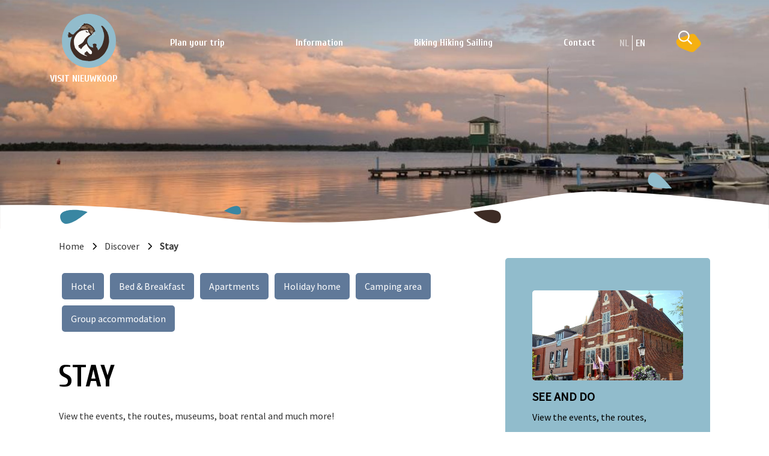

--- FILE ---
content_type: text/html; charset=UTF-8
request_url: http://www.visitnieuwkoop.nl/discover/stay
body_size: 7240
content:
<!DOCTYPE html>
<html lang="en">
<head>
    <meta charset="utf-8">

    <link rel="apple-touch-icon" sizes="180x180" href="/apple-touch-icon.png">
    <link rel="icon" type="image/png" sizes="32x32" href="/favicon-32x32.png">
    <link rel="icon" type="image/png" sizes="194x194" href="/favicon-194x194.png">
    <link rel="icon" type="image/png" sizes="192x192" href="/android-chrome-192x192.png">
    <link rel="icon" type="image/png" sizes="16x16" href="/favicon-16x16.png">
    <link rel="manifest" href="/site.webmanifest">
    <link rel="mask-icon" href="/safari-pinned-tab.svg" color="#da532c">
    <link rel="shortcut icon" href="/favicon.ico">
    <meta name="msapplication-TileColor" content="#093c50">
    <meta name="msapplication-TileImage" content="/mstile-144x144.png">
    <meta name="theme-color" content="#093c50">

    <title>Visit Nieuwkoop</title>
<meta name="viewport" content="width=device-width, initial-scale=1.0, maximum-scale=5.0">


    <!-- Meta info -->
    <meta name="keywords" content="Discover Nieuwkoop">
    <meta name="description" content="Total overview of Tourist Information for the municipality of Nieuwkoop: rent a boat, rent a bicycle, walking routes, cycling routes, restaurants, hotels, etc.">
                        <meta name="robots" content="'INDEX, FOLLOW">
                <meta name="author" content="Visit Nieuwkoop">
    <meta name="copyright" content="Visit Nieuwkoop">
    <meta name="Content-Language" content="en">
    <meta name="revisit-after" content="1 day">
    <link rel="canonical" href="http://www.visitnieuwkoop.nl/discover/stay" />

    <!-- Dublin Core schema -->
    <meta name="DC.Title" content="Visit Nieuwkoop">
    <meta name="DC.Creator" content="Visit Nieuwkoop">
    <meta name="DC.Subject" content="Visit Nieuwkoop">
    <meta name="DC.Description" content="Total overview of Tourist Information for the municipality of Nieuwkoop: rent a boat, rent a bicycle, walking routes, cycling routes, restaurants, hotels, etc.">
    <meta name="DC.Publisher" content="Accent Interactive">
    <meta name="DC.Format" content="text/html">
    <meta name="DC.Language" content="en">

    <!-- Open Grap tags for Facebook sharing -->
    <meta property="og:locale" content="en" />
    <meta property="og:type" content="article" />
    <meta property="og:title" content="Visit Nieuwkoop" />
    <meta property="og:description" content="Total overview of Tourist Information for the municipality of Nieuwkoop: rent a boat, rent a bicycle, walking routes, cycling routes, restaurants, hotels, etc." />
    <meta property="og:url" content="http://www.visitnieuwkoop.nl/discover/stay" />
    <meta property="og:site_name" content="Visit Nieuwkoop" />

            
    <!-- Twitter tags -->
    <meta name="twitter:card" content="summary" />
    <meta name="twitter:site" content="@ontdeknieuwkoop" />
    <meta name="twitter:title" content="Visit Nieuwkoop"/>
    <meta name="twitter:description" content="Total overview of Tourist Information for the municipality of Nieuwkoop: rent a boat, rent a bicycle, walking routes, cycling routes, restaurants, hotels, etc."/>
    <meta name="twitter:creator" content="@ontdeknieuwkoop" />
    
    <link rel="stylesheet" href="/themes/ontdeknieuwkoop/css/critical.min.css?id=74aeae475c50d1d8f96e534387de3deb">

    <link rel='preload prefetch' href='/themes/warenhuisalphen/fonts/fontawesome-webfont.woff' as='font' type="font/woff" crossorigin>
    <link rel='preload prefetch' href='/themes/warenhuisalphen/fonts/fontawesome-webfont.woff2' as='font' type="font/woff2" crossorigin>

    <!-- Organization schema -->
    <script type="application/ld+json">
        {
            "@context": "http://schema.org",
            "@type": "Organization",
            "name": "Visit Nieuwkoop",
            "url": "http://www.visitnieuwkoop.nl/discover/stay",
            "address": {
                "@type": "PostalAddress",
                "streetAddress": "",
                "postalCode": "",
                "addressLocality": "",
                "addressCountry": ""
            },
            "contactPoint": {
                 "@type": "ContactPoint",
                 "contactType": "customer support",
                 "telephone": "",
                 "email": "info@ontdeknieuwkoop.nl"
            },
            "sameAs": [
                            "https://www.facebook.com/ontdeknieuwkoop/",
"https://twitter.com/ontdeknieuwkoop"
                             ]
            }
    </script>

    <!-- Breadcrumbs schema -->
        <script type="application/ld+json">
{
  "@context": "http://schema.org",
  "@type": "BreadcrumbList",
  "itemListElement": [
        {
        "@type": "ListItem",
        "position": 1,
        "item": {
          "@id": "http://www.visitnieuwkoop.nl",
          "name": "Home"
        }
      }
            ,
              {
        "@type": "ListItem",
        "position": 2,
        "item": {
          "@id": "http://www.visitnieuwkoop.nl/discover",
          "name": "Discover"
        }
      }
            ,
              {
        "@type": "ListItem",
        "position": 3,
        "item": {
          "@id": "http://www.visitnieuwkoop.nl/discover/stay",
          "name": "Stay"
        }
      }
          ]
}
</script>
    <script type="application/ld+json">
{
  "@context": "http://schema.org",
  "@type": "WebSite",
  "url": "http://www.visitnieuwkoop.nl",
  "potentialAction": {
    "@type": "SearchAction",
    "target": "http://www.visitnieuwkoop.nl/search/{search}",
    "query-input": "required name=search"
  }
}
</script>

    <!-- HTML5 shim and Respond.js IE8 support of HTML5 elements and media queries -->
    <!--[if lt IE 9]>
    <script src="http://www.visitnieuwkoop.nl/themes/_default/js/html5shiv.min.js"></script>
    <script src="http://www.visitnieuwkoop.nl/themes/_default/js/respond.min.js"></script>
    <![endif]-->

            <link rel="preconnect" href="https://fonts.gstatic.com">
    <link rel="preload" href="https://fonts.googleapis.com/css2?family=Cuprum:wght@700&family=Ephesis&family=Source+Sans+Pro&display=swap" as="style"  onload="this.onload=null;this.rel='stylesheet'">

    <noscript>
        <link href="https://fonts.googleapis.com/css2?family=Cuprum:wght@700&family=Ephesis&family=Source+Sans+Pro&display=swap" rel="stylesheet"
              type="text/css" />
    </noscript>
</head>

<body class="page">

<section class="header-image">
    <img class="header-image-img" src="http://www.visitnieuwkoop.nl/themes/ontdeknieuwkoop/images/base_header.jpg" alt="" loading="lazy" height="340">
<div class="page_view_swoosh_overlay">
        <svg xmlns="http://www.w3.org/2000/svg" width="1675.51" height="125.984" viewBox="0 0 1675.51 125.984">
            <g id="Group_2" data-name="Group 2" transform="translate(-848.478 741.984)">
                <g id="Group_1" data-name="Group 1" transform="translate(-40 -685)">
                    <path id="Path_4" data-name="Path 4" d="M888.478,17.768c405.067-3.492,424.811,40.664,696.79,37.938S2049.2-9.783,2179.683-11.631s384.3,29.4,384.3,29.4V69.331H888.478Z" transform="translate(0 -0.331)" fill="#fff"/>
                    <path id="Path_2" data-name="Path 2" d="M431.54,279.1c7.232-4.027,32.576-20.717,36.5-2.438C472.366,296.779,438.752,281.444,431.54,279.1Z" transform="translate(945 -248.774)" fill="#3986a2"/>
                    <path id="Path_5" data-name="Path 5" d="M431.54,285.08c11.227-6.251,50.569-32.161,56.666-3.784C494.916,312.525,442.735,288.721,431.54,285.08Z" transform="matrix(-0.875, -0.485, 0.485, -0.875, 2591.971, 439.914)" fill="#91bccc"/>
                    <path id="Path_7" data-name="Path 7" d="M428.459,286.206c11.083-6.17,54.151-35.97,60.079-8.379C494.286,304.577,441.347,294.653,428.459,286.206Z" transform="translate(1539.221 264.887) rotate(173)" fill="#3986a2"/>
                    <path id="Path_6" data-name="Path 6" d="M428.459,286.206c11.083-6.17,54.151-35.97,60.079-8.379C494.286,304.577,441.347,294.653,428.459,286.206Z" transform="translate(1615.682 -382.595) rotate(20)" fill="#3d2c25"/>
                </g>
            </g>
        </svg>
    </div>
</section>

<header class="mainHeader">
    <div class="container">
        <div class="row">
            <div class="header-logo">
                <a href="http://www.visitnieuwkoop.nl" class="logo">
                    <img src="http://www.visitnieuwkoop.nl/themes/ontdeknieuwkoop/images/logo-nieuwkoop.png" alt="Logo" width="90" height="95">
                    <span>VISIT NIEUWKOOP</span>
                </a>
            </div>
            <div class="header-nav align-right">
                <button class="openMenu">
                    <svg xmlns="http://www.w3.org/2000/svg" width="36" height="36" viewBox="0 0 36 36" fill="#941d81"><path d="M4 27h28v-3H4v3zm0-8h28v-3H4v3zM4 8v3h28V8H4z"/></svg>
                    <p>Menu</p>
                </button>
                <nav>
                    <button class="closeMenu">&times;</button>
                    <div class="navbar_mobile">
                        <ul class="depth-1 mainMenu">
        <li class=" home"><a href="http://www.visitnieuwkoop.nl" >Plan your trip</a>
        <ul class="depth-2 children">
            <li><a href="https://www.visitnieuwkoop.nl/discover/see-and-do" >See &amp; Do</a></li>
            <li><a href="http://www.visitnieuwkoop.nl/discover/food-and-drinks" >Food &amp; Drinks</a></li>
            <li><a href="http://www.visitnieuwkoop.nl/discover/stay" >Book your stay</a></li>
        </ul>
        </li>
        <li class=" home"><a href="http://www.visitnieuwkoop.nl" >Information<i class="fa fa-caret-right"></i></a>
            <ul class="depth-3 children">
                <li><a href="http://www.visitnieuwkoop.nl/about-nieuwkoop" >About Nieuwkoop</a></li>
                <li><a href="http://www.visitnieuwkoop.nl/practical-information" >Practical Information</a></li>
                <li><a href="http://www.visitnieuwkoop.nl/around-nieuwkoop" >Around Nieuwkoop</a></li>
            </ul>
        </li>
        <li><a href="http://www.visitnieuwkoop.nl/hiking-biking-sailing" >Biking Hiking Sailing</a></li>
        <li><a href="http://www.visitnieuwkoop.nl/contact-en" >Contact</a></li>
    </ul>

                    </div>
                    <div class="navbar_desktop">
                        <div class="menu-items">
    <button class="hide-on-desktop open-search-form"><i class="far fa-search"></i></button>
    <button class="hide-on-desktop menu"><i class="far fa-align-right fa-flip-horizontal fa-flip-vertical"></i></button>
</div>
<nav role="navigation">
    <button class="menu exit show-on-mobile"><i class="far fa-times"></i><label></label></button>
            
    <ul class="depth-1 main-menu">
        <li class=" home"><a href="http://www.visitnieuwkoop.nl" >Plan your trip</a>
        <ul class="depth-2 children">
            <li><a href="https://www.visitnieuwkoop.nl/discover/see-and-do" >See &amp; Do</a></li>
            <li><a href="http://www.visitnieuwkoop.nl/discover/food-and-drinks" >Food &amp; Drinks</a></li>
            <li><a href="http://www.visitnieuwkoop.nl/discover/stay" >Book your stay</a></li>
        </ul>
        </li>
        <li class=" home"><a href="http://www.visitnieuwkoop.nl" >Information<i class="fa fa-caret-right"></i></a>
            <ul class="depth-3 children">
                <li><a href="http://www.visitnieuwkoop.nl/about-nieuwkoop" >About Nieuwkoop</a></li>
                <li><a href="http://www.visitnieuwkoop.nl/practical-information" >Practical Information</a></li>
                <li><a href="http://www.visitnieuwkoop.nl/around-nieuwkoop" >Around Nieuwkoop</a></li>
            </ul>
        </li>
        <li><a href="http://www.visitnieuwkoop.nl/hiking-biking-sailing" >Biking Hiking Sailing</a></li>
        <li><a href="http://www.visitnieuwkoop.nl/contact-en" >Contact</a></li>
    </ul>

    </nav>
                    </div>
                    <!-- new switch -->
    <ul class="language">
                                    <li><a href="https://www.ontdeknieuwkoop.nl" >nl</a></li>
                                                <li><a href="https://www.visitnieuwkoop.nl"  class="active">en</a></li>
                        </ul>
                </nav>
                <div class="header-open-search-btn"></div>
                <div class="header-dicht-search-btn"></div>
                <div class="container header-search-container">
                    <div class="header-search-form-container">
                        <div class="header-search-bar" id="search">
                            <form action="http://www.visitnieuwkoop.nl/overzicht" method="post" id="search_frm">
                                <input type="hidden" name="_token" value="KmbAkq8RPDkt9torpNeDN2vjPUU9QAn4vBIHempS" autocomplete="off">
                                <input type="search" placeholder="Search..." class="form-control searchInput" name="search">
                                <button id="searchButton" class="searchButton" type="submit">
                                    <img src="/search.svg" alt="">
                                </button>
                            </form>
                        </div>
                    </div>
                </div>
            </div>
        </div>
    </div>
</header>

<section class="slider">
    </section>

<section class="sectionImage">
    </section>

<section class="sectionAfterImage">
    </section>



<main>
    <div class="container">
                
    <section class="pageContent categoryContent">
        <div class="container-fluid no-padding">
            <div class="row">
                <div class="col-md-12">
                    <ol class="breadcrumb" id="rev-1">
                    <li>
                <a href="http://www.visitnieuwkoop.nl">
                                    Home
                </a>
            </li>
                    <li>
                <a href="http://www.visitnieuwkoop.nl/discover">
                                    Discover
                </a>
            </li>
                    <li>
                <a href="http://www.visitnieuwkoop.nl/discover/stay">
                                    Stay
                </a>
            </li>
            </ol>

                </div>
                <div class="col-md-8">
                    <div class="categories" data-type="shortcode">
        <div class="row">
            <ul class="category-links">
                                                            <li>
                            <a href="http://www.visitnieuwkoop.nl/ontdek/overnachten/hotel" title="Hotel">
                                Hotel
                            </a>
                        </li>
                                                                                <li>
                            <a href="http://www.visitnieuwkoop.nl/discover/stay/bed-&amp;amp;-breakfast" title="Bed &amp; Breakfast">
                                Bed &amp; Breakfast
                            </a>
                        </li>
                                                                                <li>
                            <a href="http://www.visitnieuwkoop.nl/discover/stay/apartments" title="Apartments">
                                Apartments
                            </a>
                        </li>
                                                                                <li>
                            <a href="http://www.visitnieuwkoop.nl/discover/stay/holiday-home" title="Holiday home">
                                Holiday home
                            </a>
                        </li>
                                                                                <li>
                            <a href="http://www.visitnieuwkoop.nl/discover/stay/camping-area" title="Camping area">
                                Camping area
                            </a>
                        </li>
                                                                                <li>
                            <a href="http://www.visitnieuwkoop.nl/discover/stay/group-accommodation" title="Group accommodation">
                                Group accommodation
                            </a>
                        </li>
                                                </ul>
        </div>
    </div>

                    <h1>Stay</h1>
                                        <div class="pageText">
                        <p>View the events, the routes, museums, boat rental and much more!</p>
                    </div>
                                        <section class="overviewGallery" data-type="shortcode">



    <div class="row">

    
        <div class="col-md-4 col-sm-6 onderneming onderneming" data-id="onderneming-856">

            
            <div class="img-box-overlay">
                <a href="http://www.visitnieuwkoop.nl/camping-de-oude-rijn">
    <img src="http://www.visitnieuwkoop.nl/uploads/posts/aanbieders/154_613189f6e3a30f5a58c5559b0fb90413.jpg" alt="Camping  De Oude Rijn" class="img-responsive">
</a>
            </div>

            <a class="h1" href="http://www.visitnieuwkoop.nl/camping-de-oude-rijn">Camping  De Oude Rijn</a>

            
            
            

            <a class="summary"http://www.visitnieuwkoop.nl/camping-de-oude-rijn">
                The campsite is centrally located in the green heart of the Netherlands. There are various cycling and walking routes in the area. The large cities such as Amsterdam, The Hague and Rotterd...
            </a>

            <p><a class="moreInfo" href="http://www.visitnieuwkoop.nl/camping-de-oude-rijn">Read more</a></p>

        </div>

    
        <div class="col-md-4 col-sm-6 onderneming onderneming" data-id="onderneming-907">

            
            <div class="img-box-overlay">
                <a href="http://www.visitnieuwkoop.nl/the-lake-inn">
    <img src="http://www.visitnieuwkoop.nl/uploads/posts/tn_907_0.jpg" alt="The Lake Inn" class="img-responsive">
</a>
            </div>

            <a class="h1" href="http://www.visitnieuwkoop.nl/the-lake-inn">The Lake Inn</a>

            
            
            

            <a class="summary"http://www.visitnieuwkoop.nl/the-lake-inn">
                The B&amp;B The Lake Inn is in located in a beautiful restodred hotel from 1930. The B&amp;B has 2 double bed rooms and 1 family room with 3 places to sleep. The B&amp;B has al...
            </a>

            <p><a class="moreInfo" href="http://www.visitnieuwkoop.nl/the-lake-inn">Read more</a></p>

        </div>

    
        <div class="col-md-4 col-sm-6 onderneming onderneming" data-id="onderneming-937">

            
            <div class="img-box-overlay">
                <a href="http://www.visitnieuwkoop.nl/benb-het-groene-hart">
    <img src="http://www.visitnieuwkoop.nl/uploads/posts/tn_936_0.jpg" alt="B&amp;B het Groene Hart" class="img-responsive">
</a>
            </div>

            <a class="h1" href="http://www.visitnieuwkoop.nl/benb-het-groene-hart">B&amp;B het Groene Hart</a>

            
            
            

            <a class="summary"http://www.visitnieuwkoop.nl/benb-het-groene-hart">
                As the name suggests, B&amp;B Het Groene Hart is located in the middle of the Groene Hart, in Nieuwkoop. The bed and breakfast has four rooms. Two doubles and two quadruples. The beaut...
            </a>

            <p><a class="moreInfo" href="http://www.visitnieuwkoop.nl/benb-het-groene-hart">Read more</a></p>

        </div>

    
        <div class="col-md-4 col-sm-6 onderneming onderneming" data-id="onderneming-983">

            
            <div class="img-box-overlay">
                <a href="http://www.visitnieuwkoop.nl/waterlinie-hoeve">
    <img src="http://www.visitnieuwkoop.nl/themes/ontdeknieuwkoop/images/tn_no_pic.png" alt="Waterlinie Hoeve" class="img-responsive">
</a>
            </div>

            <a class="h1" href="http://www.visitnieuwkoop.nl/waterlinie-hoeve">Waterlinie Hoeve</a>

            
            
            

            <a class="summary"http://www.visitnieuwkoop.nl/waterlinie-hoeve">
                Welcome to the Waterline Hoeve!
Sleeping in a haystack hut is an original way to spend the night at the farm. Our dairy farm is located along the Grecht. The water between Woerden and Woe...
            </a>

            <p><a class="moreInfo" href="http://www.visitnieuwkoop.nl/waterlinie-hoeve">Read more</a></p>

        </div>

    
        <div class="col-md-4 col-sm-6 onderneming onderneming" data-id="onderneming-988">

            
            <div class="img-box-overlay">
                <a href="http://www.visitnieuwkoop.nl/restaurant-hotel-zuideinde">
    <img src="http://www.visitnieuwkoop.nl/uploads/posts/tn_5_0.jpg" alt="Restaurant - Hotel Zuideinde" class="img-responsive">
</a>
            </div>

            <a class="h1" href="http://www.visitnieuwkoop.nl/restaurant-hotel-zuideinde">Restaurant - Hotel Zuideinde</a>

            
            
            

            <a class="summary"http://www.visitnieuwkoop.nl/restaurant-hotel-zuideinde">
                The restaurant reopened in May of 2022!
Hotel - Restaurant Zuideinde is beautifully located on the edge of the lakes of Nieuwkoop, in the middle of the Green Heart of Holland. A perfect s...
            </a>

            <p><a class="moreInfo" href="http://www.visitnieuwkoop.nl/restaurant-hotel-zuideinde">Read more</a></p>

        </div>

    
        <div class="col-md-4 col-sm-6 onderneming onderneming" data-id="onderneming-996">

            
            <div class="img-box-overlay">
                <a href="http://www.visitnieuwkoop.nl/boerensport-verhaar">
    <img src="http://www.visitnieuwkoop.nl/uploads/posts/tn_19_0.jpg" alt="Farmsports Verhaar" class="img-responsive">
</a>
            </div>

            <a class="h1" href="http://www.visitnieuwkoop.nl/boerensport-verhaar">Farmsports Verhaar</a>

            
            
            

            <a class="summary"http://www.visitnieuwkoop.nl/boerensport-verhaar">
                Belly slips, building floats, jumping across ditches, and fun in the mud. That's farm sports! During a fun survival game lasting 2 hours you'll speed through grasslands, over and...
            </a>

            <p><a class="moreInfo" href="http://www.visitnieuwkoop.nl/boerensport-verhaar">Read more</a></p>

        </div>

    
    </div>

    <ul class="pagination">
        
                    <li class="disabled"><span>&laquo;</span></li>
        
        
                    
            
            
                                                                        <li class="active"><span>1</span></li>
                                                                                <li><a href="https://www.visitnieuwkoop.nl/discover/stay?page=2">2</a></li>
                                                                                <li><a href="https://www.visitnieuwkoop.nl/discover/stay?page=3">3</a></li>
                                                                                <li><a href="https://www.visitnieuwkoop.nl/discover/stay?page=4">4</a></li>
                                                        
        
                    <li><a href="https://www.visitnieuwkoop.nl/discover/stay?page=2" rel="next">&raquo;</a></li>
            </ul>

</section>

                </div>
                <aside class="col-md-4">
                    <div class="nieuwkoop_sidebar">
                        <div class="related-categories" data-type="shortcode">
        <div class="row">
            <div class="col-md-12">
                <span class="h1">

                </span>
            </div>
            
                <div class="col-sm-4 col-md-12 related-category">

                                            <a href="http://www.visitnieuwkoop.nl/discover/see-and-do" title="See and Do">
                            <div class="img-box-overlay">
                                <img src="/uploads/categories/61_0.jpg" alt="See and Do" loading="lazy"/>
                            </div>
                        </a>
                    
                    <a class="h3" href="http://www.visitnieuwkoop.nl/discover/see-and-do" title="See and Do">See and Do</a>
                    <p>View the events, the routes, museums, boat rental and much more!</p>
                    <div class="align-right">
                        <a class="readMore" href="http://www.visitnieuwkoop.nl/discover/see-and-do" title="See and Do">Read more</a>
                    </div>
                </div>
            
                <div class="col-sm-4 col-md-12 related-category">

                    
                    <a class="h3" href="http://www.visitnieuwkoop.nl/discover/food-and-drinks" title="Food and drinks">Food and drinks</a>
                    <p>View the events, the routes, museums, boat rental and much more!</p>
                    <div class="align-right">
                        <a class="readMore" href="http://www.visitnieuwkoop.nl/discover/food-and-drinks" title="Food and drinks">Read more</a>
                    </div>
                </div>
                        <div class="col-md-12 align-right">
                <span class="readMore">
                    <a href="http://www.visitnieuwkoop.nl">View all themes</a>
                </span>
            </div>
        </div>
    </div>


                                                                    </div>
                    <div class="sidebar_bottom">
                        <svg xmlns="http://www.w3.org/2000/svg" width="400.253" height="82.318" viewBox="0 0 400.253 82.318">
                            <g id="Group_1" data-name="Group 1" transform="translate(-419.225 -80.602)">
                                <path id="Path_1" data-name="Path 1" d="M294.225,264.765s33.144-13.1,77.384,0,79.049,48.36,129.969,25.78,52.095-64.063,105.745-69.225S694.479,261.9,694.479,261.9V215.6H294.225Z" transform="translate(125 -135)" fill="#91bccc"></path>
                                <path id="Path_2" data-name="Path 2" d="M431.54,279.1c7.232-4.027,32.576-20.717,36.5-2.438C472.366,296.779,438.752,281.444,431.54,279.1Z" transform="translate(122 -136)" fill="#3986a2"></path>
                                <path id="Path_3" data-name="Path 3" d="M428.459,286.206c11.083-6.17,54.151-35.97,60.079-8.379C494.286,304.577,441.347,294.653,428.459,286.206Z" transform="matrix(-0.966, -0.259, 0.259, -0.966, 1122.128, 500.888)" fill="#3d2c25"></path>
                            </g>
                        </svg>
                    </div>
                </aside>
            </div>
        </div>
    </section>
    </div>
</main>

<section class="sectionBeforeFooter">
        </section>

<footer>
    <div class="top-footer">
        <div class="container small-stramien">
            <div class="row">
                <div class="top-footer-left">
                    <h3 class="bigger-h3">SIGN UP FOR OUR NEWSLETTER</h3>
                    <p>Stay informed about what Nieuwkoop has to offer.</p>
                </div>
                <div class="top-footer-right">
                    <form action="//ontdeknieuwkoop.us13.list-manage.com/subscribe/post?u=373f31ecfc83ed77974e36ef1&amp;id=859e16dd22" method="post" id="mc-embedded-subscribe-form" name="mc-embedded-subscribe-form" class="validate" target="_blank" novalidate="" _lpchecked="1">
    <div id="mc_embed_signup_scroll">
        <input type="text" value="" name="EMAIL" placeholder="Your E-mail address" class="required email" id="mce-EMAIL">
        <!-- real people should not fill this in and expect good things - do not remove this or risk form bot signups-->
        <div style="position: absolute; left: -5000px;" aria-hidden="true"><input type="text" name="b_9c8fc5508d0150ce3ec0ae5af_b708396ba5" tabindex="-1" value=""></div>
        <button type="submit" name="subscribe" id="mc-embedded-subscribe" class="button">Send</button>
    </div>
</form>                </div>
            </div>
            <a href="http://www.visitnieuwkoop.nl" class="logo">
                <img src="http://www.visitnieuwkoop.nl/themes/ontdeknieuwkoop/images/logo-nieuwkoop.png" alt="Logo" width="90" height="95">
            </a>
        </div>
    </div>
    <div class="bottom-footer">
        <div class="container">
            <div class="row">

                <div class="col-sm-4">
                    <h3>Contact</h3>
                    <p>This website was made by Nieuwkoop Marketing to stimulate tourism. In case you need any information about our organisation or wish to contact us, don't hestitate to send an <a title="e-mail" href="mailto:info@ontdeknieuwkoop.nl">e-mail</a>.&nbsp;</p><br>
                    <h3>Follow us!</h3>
                    <div class="socials">
                                                    <a href="https://www.facebook.com/ontdeknieuwkoop/" title="Facebook profiel" target="_blank"><i class="fa fa-facebook-square"></i></a>
                                                                            <a href="https://www.instagram.com/ontdeknieuwkoop/" title="Instagram profiel" target="_blank"><i class="fa fa-instagram"></i></a>
                                                                                                    <a href="https://twitter.com/ontdeknieuwkoop" title="Twitter account" target="_blank"><i class="fa fa-twitter-square"></i></a>
                                            </div>
                </div>

                <div class="col-sm-4">
                    <h3>Tourist information</h3>
                                            <article data-type="shortcode" data-id="htmlblock-762">


    <p>Opening hours tourist office:&nbsp;Friday 11am to 4pm. Visit us at: Noordenseweg 23, Nieuwkoop</p>
<p>Or send an&nbsp;<a title="vvv" href="mailto:info@vvv-nieuwkoop.nl">e-mail</a>&nbsp;for tourist information</p>


    
</article>

                                    </div>

                <div class="col-sm-4">
                    <h3>Discover more</h3>
                    <div class="footer-nav-menu">
                                                                    </div>
                </div>

            </div>
        </div>
    </div>
</footer>

<link rel="stylesheet" href="/themes/ontdeknieuwkoop/css/non-critical.min.css?id=91a7f21951e4f423a5a4e35d3d6c0b6a">

<script rel="preload" src="/themes/ontdeknieuwkoop/js/app.js?id=a1a96ae95ee1e747d22c906d8b556ad0" as="script"></script>

    <script src="/themes/ontdeknieuwkoop/js/jquery-1.12.4.min.js?id=3aa9b9ebda33033336cce574b6f148ed"></script>
    <script src="/themes/ontdeknieuwkoop/js/matchheight-min.js?id=79b4b5b74079f862e95972d739a03842"></script>

<script>
    $('button.openFilters').click( function(){
        $('.filter-section').addClass('open');
    });
    $('button.closeFilters').click( function(){
        $('.filter-section').removeClass('open');
    })
    $('button.openMenu').click( function(){
        $('header nav').addClass('open');
    });
    $('button.closeMenu').click( function(){
        $('header nav').removeClass('open');
    })
    $('.header-open-search-btn').click( function(){
        $('.header-search-form-container, .header-dicht-search-btn, .header-open-search-btn').addClass('open');
        $('.header-search-bar input.searchInput').focus();
    });
    $('.header-dicht-search-btn').click( function(){
        $('.header-search-form-container, .header-dicht-search-btn, .header-open-search-btn').removeClass('open');
    });
    // jQuery('.header-open-search-btn .open').click(function() {
        // jQuery(".header-search-form-container").removeClass('open');
    // })
    // jQuery('.header-open-search-btn').click(function() {
        // jQuery(".header-search-form-container").addClass('open');
        // jQuery(".header-open-search-btn #search").focus();
    // })
    jQuery('.navbar_mobile .depth-1 .children').click(function(){
        jQuery(this).toggleClass('active');
    });

</script>

<!-- Global site tag (gtag.js) - Google Analytics -->
    <script async src="https://www.googletagmanager.com/gtag/js?id=UA-80727189-1"></script>
    <script>
        window.dataLayer = window.dataLayer || [];
        function gtag(){dataLayer.push(arguments);}
        gtag('js', new Date());
        gtag('config', 'UA-80727189-1');
    </script>

    <!-- Global site tag (gtag.js) - Google Analytics -->
    <script async src="https://www.googletagmanager.com/gtag/js?id=G-LGXWJKZ8H4"></script>
    <script>
        window.dataLayer = window.dataLayer || [];
        function gtag(){dataLayer.push(arguments);}
        gtag('js', new Date());

        gtag('config', 'G-LGXWJKZ8H4');
    </script>




</body>
</html>



--- FILE ---
content_type: text/css
request_url: http://www.visitnieuwkoop.nl/themes/ontdeknieuwkoop/css/critical.min.css?id=74aeae475c50d1d8f96e534387de3deb
body_size: 23638
content:
@charset "UTF-8";@media (min-width:1200px){body .container{width:1265px}}body,html{max-width:100%;overflow-x:hidden}body{-moz-osx-font-smoothing:grayscale;-webkit-font-smoothing:antialiased;border:0;color:#000;line-height:1.5!important;margin:0;overflow:hidden;padding:0}main{clear:both;margin:0}body .breadcrumb{background-color:#fff!important;flex-wrap:wrap;font-style:italic;margin:0!important;padding:8px 0!important}body .breadcrumb>li{display:inline-flex;flex-wrap:wrap}body .breadcrumb li:last-of-type a{font-weight:700}body .breadcrumb a{color:#0e3a5b}body .breadcrumb a:hover{text-decoration:underline!important}.breadcrumb>li+li:before{background-image:url(/svg/arrow-right.svg);background-repeat:no-repeat;background-size:contain;content:""!important;margin-left:13px;margin-right:13px;padding:0 4px!important;position:relative;top:6px}.breadcrumb{align-items:center;display:flex}.breadcrumb a{display:flex;width:auto}p.intro{font-weight:700}.categories li{float:left;list-style-type:none;margin-right:10px}.img-responsive{width:100%}.img-left{float:left;margin-right:10px}.img-left,.img-right{height:auto;width:50%}.img-right{float:right;margin-left:10px}img{height:auto;max-width:100%}a{border-radius:0;cursor:pointer;font-weight:400;text-decoration:none!important;transition:all .3s ease-in-out;transition-timing-function:ease-in-out;-webkit-transition-timing-function:ease-in-out}a:focus{outline:0}a:active,a:hover{text-decoration:none}a:hover{color:#34455d}button{background-color:transparent;border:0;border-radius:0;box-shadow:none}input,textarea{border:1px solid #ccc;padding-left:15px}button,input{border-radius:0;cursor:pointer}button:focus,input:focus{outline:0}button:hover,input:hover{text-decoration:none;transition:all .5s ease-in-out;transition-timing-function:ease-in-out;-webkit-transition-timing-function:ease-in-out}input,select{border-radius:0}input:focus,select:focus{outline:0}.show-on-desktop{display:block}.show-on-mobile,.show-on-tablet{display:none}@media (max-width:992px){.show-on-desktop,.show-on-mobile{display:none}.show-on-tablet{display:block}}@media (max-width:600px){.show-on-desktop{display:none}.show-on-mobile{display:block}}.align-right{text-align:right}.no-padding{padding:0!important}@media screen and (min-width:1024px){.no-padding-desktop{padding:0!important}}@media screen and (min-width:500px){.hide-on-tablet{display:none}}@media screen and (min-width:992px){.hide-on-tablet{display:block}.hide-on-desktop{display:none}}#noMarginBottom{margin-bottom:0}.angle-right{height:60px;width:.8rem}.gridItem:after{background-color:#8e8e8e;background:#020024;background:linear-gradient(180deg,rgba(2,0,36,0),rgba(44,44,47,.26));content:"";height:100%;position:absolute;width:100%;z-index:2}.gridItem.gridItem3:after{display:none}.top5{display:flex}.top5,.top5>h1{position:relative}.top5>h1{font-size:2.2rem}.top5>div{width:20rem}.top5>div>p{font-size:1.4rem;letter-spacing:0;line-height:25px;margin-bottom:1rem;margin-left:3rem;padding-right:.8rem}.top5>div>p>a{color:#212121!important}.gridItem3>button{background-color:#aa158e;bottom:0;color:#fff;padding:1rem;position:absolute;width:100%}.gridItem3>h1{bottom:4rem;color:#212121;font-size:20px;left:0;margin-bottom:1.5rem;position:absolute;right:0;text-align:center}.top5container{border:1px solid #e4e4e4;margin-bottom:12rem;max-height:44rem;overflow-y:hidden;padding:2rem}.top5container>h1{color:#212121}.gridBlockContent{bottom:0;position:absolute;z-index:3}.gridBlockContent>div{display:block}.labelText{background-color:#0d3a5b;border-radius:14px;display:inline;font-size:14px;font-weight:600;line-height:28px;margin:2rem;padding:.5rem 1rem .4rem;top:1.5rem}.blockTitle,.labelText{color:#fff;letter-spacing:0;position:relative}.blockTitle{font-family:"Bree Serif";font-size:40px;line-height:46px;padding:2rem 5rem 2rem 2rem}.gridItem>img{filter:brightness(.9);height:100%;-o-object-fit:cover;object-fit:cover;position:absolute}.contentNewContainer{grid-column-gap:2rem;grid-row-gap:2rem;display:grid;grid-template-columns:1fr 1fr 1fr 1fr;grid-template-rows:1fr 1fr;height:560px;position:relative;width:100%}.gridItem{position:relative}.gridItem1{grid-column:1/span 2;grid-row:1/span 2}.gridItem2{grid-column:3}.gridItem3{grid-column:4;grid-row:1/span 2}.smallBlock>div{color:#fff;display:block;font-family:"Bree Serif";font-size:1.8rem;letter-spacing:0;line-height:28px;padding-right:2rem}.smallBlock>p{color:#fff;display:inline;font-size:1.3rem;font-weight:400;padding-top:.6rem}.yellowLabel{background-color:#f9af19;font-weight:600}@media only screen and (max-width:992px){.gridItem1>.gridBlockContent{position:absolute}.contentNewContainer{grid-template-columns:1fr;grid-template-rows:auto auto auto auto;height:auto}.smallBlock>div{color:#212121;display:block;font-size:1.6rem;letter-spacing:0;line-height:25px;margin-left:10rem!important;margin-top:0;padding:0 2rem 0 0}.smallBlock{height:8rem}.smallBlock>p{background:none;color:#f9af19;margin-left:9rem}.smallBlock>div{font-family:"Bree Serif";font-size:16px;padding-right:0}.yellowLabel{top:0}.gridBlockContent{position:relative}.gridItem:after{display:none}.gridItem>img{width:100%}.gridItem1{grid-column:1;grid-row:1;height:33rem}.gridItem2,.gridItem2>img{grid-column:1;grid-row:2}.gridItem2>img{height:80px;width:80px}.gridItem3{grid-column:1;grid-row:5}.gridItem3>h1{left:0;right:0;text-align:center}.gridItem3>img{grid-column:1;grid-row:2;height:12rem;width:12rem}.gridItem3>button{left:0;margin:0 auto;right:0;width:85%}.gridItem4{border-top:1px solid #e6e6e6;grid-column:1;grid-row:3;padding-top:2rem}.gridItem4>img{grid-column:1;grid-row:2;height:80px;width:80px}.top5>div{width:90%}.blockTitle{color:#fff;padding-bottom:1rem;padding-top:1rem}.blockTitle,.top5container>h1{font-family:"Bree Serif";font-size:20px;letter-spacing:0;line-height:28px}}.mainGridImage{height:100%;-o-object-fit:cover;object-fit:cover;width:100%}.tipsInspirationContainer{grid-column-gap:2rem;grid-row-gap:2rem;aspect-ratio:2/1;display:grid;grid-template-columns:1fr 1fr 1fr 1fr;grid-template-rows:1fr 1fr;height:100%;width:100%}@media screen and (min-color-index:0){.tipsInspirationContainer{height:570px}}.gridItemBlock2{position:relative}@media screen and (min-color-index:0){.gridItemBlock2{display:flex}}.gridItem1Block2Title{display:block;position:relative}.gridItem1Block2Title,.gridItemBlock2>h1{bottom:3rem;color:#fff;font-size:30px;left:2.5rem;margin:0;z-index:3}.gridItemBlock2>h1{display:inline-block;padding-right:4rem;position:absolute}.gridBlock2Content{bottom:0;position:absolute}.labelThemaText{bottom:31px;top:auto}.angleRight{bottom:3rem;display:inline-block;position:absolute;right:2.5rem;width:1.2rem;z-index:3}.gridItem1Block2{grid-column:1/span 2;grid-row:1/span 2}.gridItem1Block2:after{background-color:#8e8e8e;background:#020024;background:linear-gradient(180deg,rgba(2,0,36,0),rgba(44,44,47,.26));content:"";height:100%;left:0;position:absolute;top:0;width:100%;z-index:2}.gridItem2Block2{background-color:#0d3a5b;color:#fff;grid-column:3;grid-row:1}.gridItem3Block2{grid-column:4;grid-row:1}.gridItem3Block2:after{background-color:#8e8e8e;background:#020024;background:linear-gradient(180deg,rgba(2,0,36,0),rgba(44,44,47,.26));content:"";height:100%;left:0;position:absolute;top:0;width:100%;z-index:2}.gridItem4Block2{grid-column:3;grid-row:2}.gridItem4Block2:after{background-color:#8e8e8e;background:#020024;background:linear-gradient(180deg,rgba(2,0,36,0),rgba(44,44,47,.26));content:"";height:100%;left:0;position:absolute;top:0;width:100%;z-index:2}.gridItem5Block2{background-color:#dcedf9;color:#000;grid-column:4;grid-row:2}.gridItem5Block2>h1{color:#000;font-size:24px;padding-right:5rem;top:3rem}.top4container{padding:2rem 2rem 2rem 40.5px}.top4>div,.top4>h1{color:#fff;display:inline-block}.top4>div>p>a{color:#fff}.top4container{position:absolute}.top4{height:4rem}.top4>h1{display:inline-block!important;padding-right:1.4rem}.tipsInspirationContainer{margin-bottom:70px;margin-top:2rem}.col-md-12.vervolgPageItems{clear:both;margin-bottom:30px;margin-top:50px;width:100%}@media screen and (max-width:768px){.col-md-12.vervolgPageItems{margin-bottom:20px;margin-top:20px}}.col-md-12.vervolgPageItems h2{margin-left:-20px}@media screen and (max-width:1310px){.col-md-12.vervolgPageItems h2{margin-left:0}}@media screen and (max-width:992px){.col-md-12.vervolgPageItems h2{margin-left:-15px}}.col-md-12.vervolgPageItems .row .col-md-4.col-sm-6{width:calc(25% - 3px)}@media screen and (max-width:992px){.col-md-12.vervolgPageItems .row .col-md-4.col-sm-6{width:calc(50% - 3px)}.col-md-12.vervolgPageItems .row .col-md-4.col-sm-6:nth-of-type(3){padding-left:0}.col-md-12.vervolgPageItems .row .col-md-4.col-sm-6:nth-of-type(2){padding-right:0}}.col-md-12.vervolgPageItems .row .col-md-4.col-sm-6 .date a,.col-md-12.vervolgPageItems .row .col-md-4.col-sm-6 .summary{color:#333}.col-md-12.vervolgPageItems .row .col-md-4.col-sm-6:first-of-type{padding-left:0}.col-md-12.vervolgPageItems .row .col-md-4.col-sm-6:nth-of-type(4){padding-right:0}@media screen and (max-width:768px){.col-md-12.vervolgPageItems .row .col-md-4.col-sm-6{padding:0;width:100%}}@media only screen and (max-width:992px){.tipsInspirationContainer{grid-row-gap:2rem;aspect-ratio:auto;grid-template-columns:auto;grid-template-rows:auto auto auto auto;height:100%;margin-bottom:60px}.gridItemBlock2>h1{bottom:1.6rem;color:#fff;font-family:"Bree Serif";font-size:22px;letter-spacing:0;line-height:30px}.gridItem1Block2Title{bottom:3rem;padding-right:6.6rem}.gridItem1Block2>.angleRight{bottom:3rem}.gridItem1Block2{grid-column:1;grid-row:1}.gridItem1Block2Title{margin-bottom:0}.gridItem2Block2{grid-column:1;grid-row:2}.gridItem3Block2{grid-column:1;grid-row:3}.gridItem4Block2{grid-column:1;grid-row:4}.gridItem5Block2{color:#000;grid-column:1;grid-row:5;height:17rem}.gridItem5Block2>h1{color:#000;top:2rem}.gridItem1Block2{aspect-ratio:1}@supports not (aspect-ratio:auto){.gridItem1Block2{height:auto}}.gridItem2Block2{aspect-ratio:1;height:27rem;width:100%}@supports not (aspect-ratio:auto){.gridItem2Block2{height:auto}}.angle-right{width:1rem}.gridItemBlock2>img{bottom:1.6rem}.gridItemBlock2>img:first-child{height:15rem;width:100%}.gridItem1Block2>img:first-child{height:100%}}.homepage .container-breaker:nth-child(odd):after{background-color:#fff}.read-more>a{padding-right:15px!important}.read-more{display:block;position:absolute;right:0;top:-.5rem;z-index:10}.slide-buttons{left:0;position:absolute}.slide-buttons .prev:after{border-color:#000!important;border-width:0 2px 2px 0!important}.prev{box-shadow:0 2px 30px 0 hsla(0,0%,45%,.5);left:-1.4rem;position:absolute!important;top:16rem;z-index:30}.prev:after{border-color:#000}.next{position:absolute!important;right:-1.8rem;top:16rem;z-index:30}.next,.slide-buttons .next:after{box-shadow:0 2px 30px 0 hsla(0,0%,45%,.5)}.slide-buttons .next:after{border-color:#000!important;border-width:0 2px 2px 0!important}.slide-buttons .slick-arrow{background-color:#fff;border-radius:100%}.home-advertisements .featured-advertisement .img-box-overlay{border:none}.home-advertisements{margin-bottom:70px!important}.banner-text{background-color:#ff5900!important}@media only screen and (max-width:600px){.slide-buttons{display:none}.home-advertisements{margin-bottom:60px!important}.read-more{bottom:0;left:15px;text-align:revert;top:auto}}@media screen and (min-width:1200px) and (max-width:1310px){body .container{width:1145px}body .row{margin-left:0;margin-right:0}}@media screen and (min-width:992px) and (max-width:1200px){body .container{width:930px}body .row{margin-left:0;margin-right:0}}.h1,.h2,.h3,.h4,.h4 a,h1,h2,h3,h4,h4 a{color:#000;font-family:Cuprum,sans-serif;font-weight:400;margin-top:0;padding-top:0}.h4,.h4 a,h4,h4 a{font-family:Ephesis,cursive}.h1,h1{font-size:26px;margin-bottom:20px}.h2,h2{font-size:40px;line-height:35px;text-transform:uppercase}.h2,.h3,h2,h3{margin-bottom:15px}.h3,h3{font-size:20px;line-height:25px}.h4,.h4 a,h4,h4 a{font-size:35px;line-height:25px;margin:0 0 15px}h1 a,h2 a,h3 a,h4 a,h5 a,h6 a{color:#000;font-family:Cuprum,sans-serif;text-decoration:none}h1 a:hover,h2 a:hover,h3 a:hover,h4 a:hover,h5 a:hover,h6 a:hover{text-decoration:none}p{clear:both;font-size:16px;font-weight:400;line-height:30px;margin:0 0 20px;padding:0}p:last-child,p:last-of-type{margin-bottom:0}p.intro{font-family:Ephesis,cursive;font-size:35px;font-weight:400;line-height:25px;margin:0 0 15px}@media (max-width:992px){h1{font-size:40px}h2{font-size:30px;line-height:35px}h3{font-size:20px}h4{font-size:35px}}@keyframes hvr-icon-drop{0%{opacity:0}50%{opacity:0;transform:translateX(-50%)}51%,to{opacity:1}}
/*!
 * Bootstrap v3.3.7 (http://getbootstrap.com)
 * Copyright 2011-2016 Twitter, Inc.
 * Licensed under MIT (https://github.com/twbs/bootstrap/blob/master/LICENSE)
 */*,:after,:before{box-sizing:border-box}html{-webkit-tap-highlight-color:rgba(0,0,0,0);font-size:10px}body{background-color:#fff;color:#333;font-family:Source Sans Pro,sans-serif;font-size:16px;line-height:1.428571429}button,input,select,textarea{font-family:inherit;font-size:inherit;line-height:inherit}a{color:#607999;text-decoration:underline}a:focus,a:hover{color:#43546a;text-decoration:none}a:focus{outline:5px auto -webkit-focus-ring-color;outline-offset:-2px}figure{margin:0}img{vertical-align:middle}.img-responsive{display:block;height:auto;max-width:100%}.img-rounded{border-radius:0}.img-thumbnail{background-color:#fff;border:1px solid #ddd;border-radius:0;display:inline-block;height:auto;line-height:1.428571429;max-width:100%;padding:4px;transition:all .2s ease-in-out}.img-circle{border-radius:50%}hr{border:0;border-top:1px solid #eee;margin-bottom:22px;margin-top:22px}.sr-only{clip:rect(0,0,0,0);border:0;height:1px;margin:-1px;overflow:hidden;padding:0;position:absolute;width:1px}.sr-only-focusable:active,.sr-only-focusable:focus{clip:auto;height:auto;margin:0;overflow:visible;position:static;width:auto}[role=button]{cursor:pointer}.container{margin-left:auto;margin-right:auto;padding-left:15px;padding-right:15px}.container:after,.container:before{content:" ";display:table}.container:after{clear:both}@media (min-width:768px){.container{width:750px}}@media (min-width:992px){.container{width:970px}}@media (min-width:1200px){.container{width:1170px}}.container-fluid{margin-left:auto;margin-right:auto;padding-left:15px;padding-right:15px}.container-fluid:after,.container-fluid:before{content:" ";display:table}.container-fluid:after{clear:both}.row{margin-left:-15px;margin-right:-15px}.row:after,.row:before{content:" ";display:table}.row:after{clear:both}.col-lg-1,.col-lg-10,.col-lg-11,.col-lg-12,.col-lg-2,.col-lg-3,.col-lg-4,.col-lg-5,.col-lg-6,.col-lg-7,.col-lg-8,.col-lg-9,.col-md-1,.col-md-10,.col-md-11,.col-md-12,.col-md-2,.col-md-3,.col-md-4,.col-md-5,.col-md-6,.col-md-7,.col-md-8,.col-md-9,.col-sm-1,.col-sm-10,.col-sm-11,.col-sm-12,.col-sm-2,.col-sm-3,.col-sm-4,.col-sm-5,.col-sm-6,.col-sm-7,.col-sm-8,.col-sm-9,.col-xs-1,.col-xs-10,.col-xs-11,.col-xs-12,.col-xs-2,.col-xs-3,.col-xs-4,.col-xs-5,.col-xs-6,.col-xs-7,.col-xs-8,.col-xs-9{min-height:1px;padding-left:15px;padding-right:15px;position:relative}.col-xs-1,.col-xs-10,.col-xs-11,.col-xs-12,.col-xs-2,.col-xs-3,.col-xs-4,.col-xs-5,.col-xs-6,.col-xs-7,.col-xs-8,.col-xs-9{float:left}.col-xs-1{width:8.3333333333%}.col-xs-2{width:16.6666666667%}.col-xs-3{width:25%}.col-xs-4{width:33.3333333333%}.col-xs-5{width:41.6666666667%}.col-xs-6{width:50%}.col-xs-7{width:58.3333333333%}.col-xs-8{width:66.6666666667%}.col-xs-9{width:75%}.col-xs-10{width:83.3333333333%}.col-xs-11{width:91.6666666667%}.col-xs-12{width:100%}.col-xs-pull-0{right:auto}.col-xs-pull-1{right:8.3333333333%}.col-xs-pull-2{right:16.6666666667%}.col-xs-pull-3{right:25%}.col-xs-pull-4{right:33.3333333333%}.col-xs-pull-5{right:41.6666666667%}.col-xs-pull-6{right:50%}.col-xs-pull-7{right:58.3333333333%}.col-xs-pull-8{right:66.6666666667%}.col-xs-pull-9{right:75%}.col-xs-pull-10{right:83.3333333333%}.col-xs-pull-11{right:91.6666666667%}.col-xs-pull-12{right:100%}.col-xs-push-0{left:auto}.col-xs-push-1{left:8.3333333333%}.col-xs-push-2{left:16.6666666667%}.col-xs-push-3{left:25%}.col-xs-push-4{left:33.3333333333%}.col-xs-push-5{left:41.6666666667%}.col-xs-push-6{left:50%}.col-xs-push-7{left:58.3333333333%}.col-xs-push-8{left:66.6666666667%}.col-xs-push-9{left:75%}.col-xs-push-10{left:83.3333333333%}.col-xs-push-11{left:91.6666666667%}.col-xs-push-12{left:100%}.col-xs-offset-0{margin-left:0}.col-xs-offset-1{margin-left:8.3333333333%}.col-xs-offset-2{margin-left:16.6666666667%}.col-xs-offset-3{margin-left:25%}.col-xs-offset-4{margin-left:33.3333333333%}.col-xs-offset-5{margin-left:41.6666666667%}.col-xs-offset-6{margin-left:50%}.col-xs-offset-7{margin-left:58.3333333333%}.col-xs-offset-8{margin-left:66.6666666667%}.col-xs-offset-9{margin-left:75%}.col-xs-offset-10{margin-left:83.3333333333%}.col-xs-offset-11{margin-left:91.6666666667%}.col-xs-offset-12{margin-left:100%}@media (min-width:768px){.col-sm-1,.col-sm-10,.col-sm-11,.col-sm-12,.col-sm-2,.col-sm-3,.col-sm-4,.col-sm-5,.col-sm-6,.col-sm-7,.col-sm-8,.col-sm-9{float:left}.col-sm-1{width:8.3333333333%}.col-sm-2{width:16.6666666667%}.col-sm-3{width:25%}.col-sm-4{width:33.3333333333%}.col-sm-5{width:41.6666666667%}.col-sm-6{width:50%}.col-sm-7{width:58.3333333333%}.col-sm-8{width:66.6666666667%}.col-sm-9{width:75%}.col-sm-10{width:83.3333333333%}.col-sm-11{width:91.6666666667%}.col-sm-12{width:100%}.col-sm-pull-0{right:auto}.col-sm-pull-1{right:8.3333333333%}.col-sm-pull-2{right:16.6666666667%}.col-sm-pull-3{right:25%}.col-sm-pull-4{right:33.3333333333%}.col-sm-pull-5{right:41.6666666667%}.col-sm-pull-6{right:50%}.col-sm-pull-7{right:58.3333333333%}.col-sm-pull-8{right:66.6666666667%}.col-sm-pull-9{right:75%}.col-sm-pull-10{right:83.3333333333%}.col-sm-pull-11{right:91.6666666667%}.col-sm-pull-12{right:100%}.col-sm-push-0{left:auto}.col-sm-push-1{left:8.3333333333%}.col-sm-push-2{left:16.6666666667%}.col-sm-push-3{left:25%}.col-sm-push-4{left:33.3333333333%}.col-sm-push-5{left:41.6666666667%}.col-sm-push-6{left:50%}.col-sm-push-7{left:58.3333333333%}.col-sm-push-8{left:66.6666666667%}.col-sm-push-9{left:75%}.col-sm-push-10{left:83.3333333333%}.col-sm-push-11{left:91.6666666667%}.col-sm-push-12{left:100%}.col-sm-offset-0{margin-left:0}.col-sm-offset-1{margin-left:8.3333333333%}.col-sm-offset-2{margin-left:16.6666666667%}.col-sm-offset-3{margin-left:25%}.col-sm-offset-4{margin-left:33.3333333333%}.col-sm-offset-5{margin-left:41.6666666667%}.col-sm-offset-6{margin-left:50%}.col-sm-offset-7{margin-left:58.3333333333%}.col-sm-offset-8{margin-left:66.6666666667%}.col-sm-offset-9{margin-left:75%}.col-sm-offset-10{margin-left:83.3333333333%}.col-sm-offset-11{margin-left:91.6666666667%}.col-sm-offset-12{margin-left:100%}}@media (min-width:992px){.col-md-1,.col-md-10,.col-md-11,.col-md-12,.col-md-2,.col-md-3,.col-md-4,.col-md-5,.col-md-6,.col-md-7,.col-md-8,.col-md-9{float:left}.col-md-1{width:8.3333333333%}.col-md-2{width:16.6666666667%}.col-md-3{width:25%}.col-md-4{width:33.3333333333%}.col-md-5{width:41.6666666667%}.col-md-6{width:50%}.col-md-7{width:58.3333333333%}.col-md-8{width:66.6666666667%}.col-md-9{width:75%}.col-md-10{width:83.3333333333%}.col-md-11{width:91.6666666667%}.col-md-12{width:100%}.col-md-pull-0{right:auto}.col-md-pull-1{right:8.3333333333%}.col-md-pull-2{right:16.6666666667%}.col-md-pull-3{right:25%}.col-md-pull-4{right:33.3333333333%}.col-md-pull-5{right:41.6666666667%}.col-md-pull-6{right:50%}.col-md-pull-7{right:58.3333333333%}.col-md-pull-8{right:66.6666666667%}.col-md-pull-9{right:75%}.col-md-pull-10{right:83.3333333333%}.col-md-pull-11{right:91.6666666667%}.col-md-pull-12{right:100%}.col-md-push-0{left:auto}.col-md-push-1{left:8.3333333333%}.col-md-push-2{left:16.6666666667%}.col-md-push-3{left:25%}.col-md-push-4{left:33.3333333333%}.col-md-push-5{left:41.6666666667%}.col-md-push-6{left:50%}.col-md-push-7{left:58.3333333333%}.col-md-push-8{left:66.6666666667%}.col-md-push-9{left:75%}.col-md-push-10{left:83.3333333333%}.col-md-push-11{left:91.6666666667%}.col-md-push-12{left:100%}.col-md-offset-0{margin-left:0}.col-md-offset-1{margin-left:8.3333333333%}.col-md-offset-2{margin-left:16.6666666667%}.col-md-offset-3{margin-left:25%}.col-md-offset-4{margin-left:33.3333333333%}.col-md-offset-5{margin-left:41.6666666667%}.col-md-offset-6{margin-left:50%}.col-md-offset-7{margin-left:58.3333333333%}.col-md-offset-8{margin-left:66.6666666667%}.col-md-offset-9{margin-left:75%}.col-md-offset-10{margin-left:83.3333333333%}.col-md-offset-11{margin-left:91.6666666667%}.col-md-offset-12{margin-left:100%}}@media (min-width:1200px){.col-lg-1,.col-lg-10,.col-lg-11,.col-lg-12,.col-lg-2,.col-lg-3,.col-lg-4,.col-lg-5,.col-lg-6,.col-lg-7,.col-lg-8,.col-lg-9{float:left}.col-lg-1{width:8.3333333333%}.col-lg-2{width:16.6666666667%}.col-lg-3{width:25%}.col-lg-4{width:33.3333333333%}.col-lg-5{width:41.6666666667%}.col-lg-6{width:50%}.col-lg-7{width:58.3333333333%}.col-lg-8{width:66.6666666667%}.col-lg-9{width:75%}.col-lg-10{width:83.3333333333%}.col-lg-11{width:91.6666666667%}.col-lg-12{width:100%}.col-lg-pull-0{right:auto}.col-lg-pull-1{right:8.3333333333%}.col-lg-pull-2{right:16.6666666667%}.col-lg-pull-3{right:25%}.col-lg-pull-4{right:33.3333333333%}.col-lg-pull-5{right:41.6666666667%}.col-lg-pull-6{right:50%}.col-lg-pull-7{right:58.3333333333%}.col-lg-pull-8{right:66.6666666667%}.col-lg-pull-9{right:75%}.col-lg-pull-10{right:83.3333333333%}.col-lg-pull-11{right:91.6666666667%}.col-lg-pull-12{right:100%}.col-lg-push-0{left:auto}.col-lg-push-1{left:8.3333333333%}.col-lg-push-2{left:16.6666666667%}.col-lg-push-3{left:25%}.col-lg-push-4{left:33.3333333333%}.col-lg-push-5{left:41.6666666667%}.col-lg-push-6{left:50%}.col-lg-push-7{left:58.3333333333%}.col-lg-push-8{left:66.6666666667%}.col-lg-push-9{left:75%}.col-lg-push-10{left:83.3333333333%}.col-lg-push-11{left:91.6666666667%}.col-lg-push-12{left:100%}.col-lg-offset-0{margin-left:0}.col-lg-offset-1{margin-left:8.3333333333%}.col-lg-offset-2{margin-left:16.6666666667%}.col-lg-offset-3{margin-left:25%}.col-lg-offset-4{margin-left:33.3333333333%}.col-lg-offset-5{margin-left:41.6666666667%}.col-lg-offset-6{margin-left:50%}.col-lg-offset-7{margin-left:58.3333333333%}.col-lg-offset-8{margin-left:66.6666666667%}.col-lg-offset-9{margin-left:75%}.col-lg-offset-10{margin-left:83.3333333333%}.col-lg-offset-11{margin-left:91.6666666667%}.col-lg-offset-12{margin-left:100%}}table{background-color:transparent}caption{color:#777;padding-bottom:8px;padding-top:8px}caption,th{text-align:left}.table{margin-bottom:22px;max-width:100%;width:100%}.table>tbody>tr>td,.table>tbody>tr>th,.table>tfoot>tr>td,.table>tfoot>tr>th,.table>thead>tr>td,.table>thead>tr>th{border-top:1px solid #ddd;line-height:1.428571429;padding:8px;vertical-align:top}.table>thead>tr>th{border-bottom:2px solid #ddd;vertical-align:bottom}.table>caption+thead>tr:first-child>td,.table>caption+thead>tr:first-child>th,.table>colgroup+thead>tr:first-child>td,.table>colgroup+thead>tr:first-child>th,.table>thead:first-child>tr:first-child>td,.table>thead:first-child>tr:first-child>th{border-top:0}.table>tbody+tbody{border-top:2px solid #ddd}.table .table{background-color:#fff}.table-condensed>tbody>tr>td,.table-condensed>tbody>tr>th,.table-condensed>tfoot>tr>td,.table-condensed>tfoot>tr>th,.table-condensed>thead>tr>td,.table-condensed>thead>tr>th{padding:5px}.table-bordered,.table-bordered>tbody>tr>td,.table-bordered>tbody>tr>th,.table-bordered>tfoot>tr>td,.table-bordered>tfoot>tr>th,.table-bordered>thead>tr>td,.table-bordered>thead>tr>th{border:1px solid #ddd}.table-bordered>thead>tr>td,.table-bordered>thead>tr>th{border-bottom-width:2px}.table-striped>tbody>tr:nth-of-type(odd){background-color:#f9f9f9}.table-hover>tbody>tr:hover{background-color:#f5f5f5}table col[class*=col-]{display:table-column;float:none;position:static}table td[class*=col-],table th[class*=col-]{display:table-cell;float:none;position:static}.table>tbody>tr.active>td,.table>tbody>tr.active>th,.table>tbody>tr>td.active,.table>tbody>tr>th.active,.table>tfoot>tr.active>td,.table>tfoot>tr.active>th,.table>tfoot>tr>td.active,.table>tfoot>tr>th.active,.table>thead>tr.active>td,.table>thead>tr.active>th,.table>thead>tr>td.active,.table>thead>tr>th.active{background-color:#f5f5f5}.table-hover>tbody>tr.active:hover>td,.table-hover>tbody>tr.active:hover>th,.table-hover>tbody>tr:hover>.active,.table-hover>tbody>tr>td.active:hover,.table-hover>tbody>tr>th.active:hover{background-color:#e8e8e8}.table>tbody>tr.success>td,.table>tbody>tr.success>th,.table>tbody>tr>td.success,.table>tbody>tr>th.success,.table>tfoot>tr.success>td,.table>tfoot>tr.success>th,.table>tfoot>tr>td.success,.table>tfoot>tr>th.success,.table>thead>tr.success>td,.table>thead>tr.success>th,.table>thead>tr>td.success,.table>thead>tr>th.success{background-color:#dff0d8}.table-hover>tbody>tr.success:hover>td,.table-hover>tbody>tr.success:hover>th,.table-hover>tbody>tr:hover>.success,.table-hover>tbody>tr>td.success:hover,.table-hover>tbody>tr>th.success:hover{background-color:#d0e9c6}.table>tbody>tr.info>td,.table>tbody>tr.info>th,.table>tbody>tr>td.info,.table>tbody>tr>th.info,.table>tfoot>tr.info>td,.table>tfoot>tr.info>th,.table>tfoot>tr>td.info,.table>tfoot>tr>th.info,.table>thead>tr.info>td,.table>thead>tr.info>th,.table>thead>tr>td.info,.table>thead>tr>th.info{background-color:#d9edf7}.table-hover>tbody>tr.info:hover>td,.table-hover>tbody>tr.info:hover>th,.table-hover>tbody>tr:hover>.info,.table-hover>tbody>tr>td.info:hover,.table-hover>tbody>tr>th.info:hover{background-color:#c4e3f3}.table>tbody>tr.warning>td,.table>tbody>tr.warning>th,.table>tbody>tr>td.warning,.table>tbody>tr>th.warning,.table>tfoot>tr.warning>td,.table>tfoot>tr.warning>th,.table>tfoot>tr>td.warning,.table>tfoot>tr>th.warning,.table>thead>tr.warning>td,.table>thead>tr.warning>th,.table>thead>tr>td.warning,.table>thead>tr>th.warning{background-color:#fcf8e3}.table-hover>tbody>tr.warning:hover>td,.table-hover>tbody>tr.warning:hover>th,.table-hover>tbody>tr:hover>.warning,.table-hover>tbody>tr>td.warning:hover,.table-hover>tbody>tr>th.warning:hover{background-color:#faf2cc}.table>tbody>tr.danger>td,.table>tbody>tr.danger>th,.table>tbody>tr>td.danger,.table>tbody>tr>th.danger,.table>tfoot>tr.danger>td,.table>tfoot>tr.danger>th,.table>tfoot>tr>td.danger,.table>tfoot>tr>th.danger,.table>thead>tr.danger>td,.table>thead>tr.danger>th,.table>thead>tr>td.danger,.table>thead>tr>th.danger{background-color:#f2dede}.table-hover>tbody>tr.danger:hover>td,.table-hover>tbody>tr.danger:hover>th,.table-hover>tbody>tr:hover>.danger,.table-hover>tbody>tr>td.danger:hover,.table-hover>tbody>tr>th.danger:hover{background-color:#ebcccc}.table-responsive{min-height:.01%;overflow-x:auto}@media screen and (max-width:767px){.table-responsive{-ms-overflow-style:-ms-autohiding-scrollbar;border:1px solid #ddd;margin-bottom:16.5px;overflow-y:hidden;width:100%}.table-responsive>.table{margin-bottom:0}.table-responsive>.table>tbody>tr>td,.table-responsive>.table>tbody>tr>th,.table-responsive>.table>tfoot>tr>td,.table-responsive>.table>tfoot>tr>th,.table-responsive>.table>thead>tr>td,.table-responsive>.table>thead>tr>th{white-space:nowrap}.table-responsive>.table-bordered{border:0}.table-responsive>.table-bordered>tbody>tr>td:first-child,.table-responsive>.table-bordered>tbody>tr>th:first-child,.table-responsive>.table-bordered>tfoot>tr>td:first-child,.table-responsive>.table-bordered>tfoot>tr>th:first-child,.table-responsive>.table-bordered>thead>tr>td:first-child,.table-responsive>.table-bordered>thead>tr>th:first-child{border-left:0}.table-responsive>.table-bordered>tbody>tr>td:last-child,.table-responsive>.table-bordered>tbody>tr>th:last-child,.table-responsive>.table-bordered>tfoot>tr>td:last-child,.table-responsive>.table-bordered>tfoot>tr>th:last-child,.table-responsive>.table-bordered>thead>tr>td:last-child,.table-responsive>.table-bordered>thead>tr>th:last-child{border-right:0}.table-responsive>.table-bordered>tbody>tr:last-child>td,.table-responsive>.table-bordered>tbody>tr:last-child>th,.table-responsive>.table-bordered>tfoot>tr:last-child>td,.table-responsive>.table-bordered>tfoot>tr:last-child>th{border-bottom:0}}fieldset{margin:0;min-width:0}fieldset,legend{border:0;padding:0}legend{border-bottom:1px solid #e5e5e5;color:#333;display:block;font-size:24px;line-height:inherit;margin-bottom:22px;width:100%}label{display:inline-block;font-weight:700;margin-bottom:5px;max-width:100%}input[type=search]{box-sizing:border-box}input[type=checkbox],input[type=radio]{line-height:normal;margin:4px 0 0;margin-top:1px\9}input[type=file]{display:block}input[type=range]{display:block;width:100%}select[multiple],select[size]{height:auto}input[type=checkbox]:focus,input[type=file]:focus,input[type=radio]:focus{outline:5px auto -webkit-focus-ring-color;outline-offset:-2px}output{padding-top:7px}.form-control,output{color:#555;display:block;font-size:16px;line-height:1.428571429}.form-control{background-color:#fff;background-image:none;border:1px solid #ccc;border-radius:0;box-shadow:inset 0 1px 1px rgba(0,0,0,.075);height:36px;padding:6px 12px;transition:border-color .15s ease-in-out,box-shadow .15s ease-in-out;width:100%}.form-control:focus{border-color:#66afe9;box-shadow:inset 0 1px 1px rgba(0,0,0,.075),0 0 8px rgba(102,175,233,.6);outline:0}.form-control::-moz-placeholder{color:#999;opacity:1}.form-control:-ms-input-placeholder{color:#999}.form-control::-webkit-input-placeholder{color:#999}.form-control::-ms-expand{background-color:transparent;border:0}.form-control[disabled],.form-control[readonly],fieldset[disabled] .form-control{background-color:#eee;opacity:1}.form-control[disabled],fieldset[disabled] .form-control{cursor:not-allowed}textarea.form-control{height:auto}input[type=search]{-webkit-appearance:none}@media screen and (-webkit-min-device-pixel-ratio:0){input[type=date].form-control,input[type=datetime-local].form-control,input[type=month].form-control,input[type=time].form-control{line-height:36px}.input-group-sm input[type=date],.input-group-sm input[type=datetime-local],.input-group-sm input[type=month],.input-group-sm input[type=time],input[type=date].input-sm,input[type=datetime-local].input-sm,input[type=month].input-sm,input[type=time].input-sm{line-height:33px}.input-group-lg input[type=date],.input-group-lg input[type=datetime-local],.input-group-lg input[type=month],.input-group-lg input[type=time],input[type=date].input-lg,input[type=datetime-local].input-lg,input[type=month].input-lg,input[type=time].input-lg{line-height:49px}}.form-group{margin-bottom:15px}.checkbox,.radio{display:block;margin-bottom:10px;margin-top:10px;position:relative}.checkbox label,.radio label{cursor:pointer;font-weight:400;margin-bottom:0;min-height:22px;padding-left:20px}.checkbox input[type=checkbox],.checkbox-inline input[type=checkbox],.radio input[type=radio],.radio-inline input[type=radio]{margin-left:-20px;margin-top:4px\9;position:absolute}.checkbox+.checkbox,.radio+.radio{margin-top:-5px}.checkbox-inline,.radio-inline{cursor:pointer;display:inline-block;font-weight:400;margin-bottom:0;padding-left:20px;position:relative;vertical-align:middle}.checkbox-inline+.checkbox-inline,.radio-inline+.radio-inline{margin-left:10px;margin-top:0}.checkbox-inline.disabled,.checkbox.disabled label,.radio-inline.disabled,.radio.disabled label,fieldset[disabled] .checkbox label,fieldset[disabled] .checkbox-inline,fieldset[disabled] .radio label,fieldset[disabled] .radio-inline,fieldset[disabled] input[type=checkbox],fieldset[disabled] input[type=radio],input[type=checkbox].disabled,input[type=checkbox][disabled],input[type=radio].disabled,input[type=radio][disabled]{cursor:not-allowed}.form-control-static{margin-bottom:0;min-height:38px;padding-bottom:7px;padding-top:7px}.form-control-static.input-lg,.form-control-static.input-sm{padding-left:0;padding-right:0}.input-sm{border-radius:0;font-size:14px;height:33px;line-height:1.5;padding:5px 10px}select.input-sm{height:33px;line-height:33px}select[multiple].input-sm,textarea.input-sm{height:auto}.form-group-sm .form-control{border-radius:0;font-size:14px;height:33px;line-height:1.5;padding:5px 10px}.form-group-sm select.form-control{height:33px;line-height:33px}.form-group-sm select[multiple].form-control,.form-group-sm textarea.form-control{height:auto}.form-group-sm .form-control-static{font-size:14px;height:33px;line-height:1.5;min-height:36px;padding:6px 10px}.input-lg{border-radius:0;font-size:20px;height:49px;line-height:1.3333333;padding:10px 16px}select.input-lg{height:49px;line-height:49px}select[multiple].input-lg,textarea.input-lg{height:auto}.form-group-lg .form-control{border-radius:0;font-size:20px;height:49px;line-height:1.3333333;padding:10px 16px}.form-group-lg select.form-control{height:49px;line-height:49px}.form-group-lg select[multiple].form-control,.form-group-lg textarea.form-control{height:auto}.form-group-lg .form-control-static{font-size:20px;height:49px;line-height:1.3333333;min-height:42px;padding:11px 16px}.has-feedback{position:relative}.has-feedback .form-control{padding-right:45px}.form-control-feedback{display:block;height:36px;line-height:36px;pointer-events:none;position:absolute;right:0;text-align:center;top:0;width:36px;z-index:2}.form-group-lg .form-control+.form-control-feedback,.input-group-lg+.form-control-feedback,.input-lg+.form-control-feedback{height:49px;line-height:49px;width:49px}.form-group-sm .form-control+.form-control-feedback,.input-group-sm+.form-control-feedback,.input-sm+.form-control-feedback{height:33px;line-height:33px;width:33px}.has-success .checkbox,.has-success .checkbox-inline,.has-success .control-label,.has-success .help-block,.has-success .radio,.has-success .radio-inline,.has-success.checkbox label,.has-success.checkbox-inline label,.has-success.radio label,.has-success.radio-inline label{color:#3c763d}.has-success .form-control{border-color:#3c763d;box-shadow:inset 0 1px 1px rgba(0,0,0,.075)}.has-success .form-control:focus{border-color:#2b542c;box-shadow:inset 0 1px 1px rgba(0,0,0,.075),0 0 6px #67b168}.has-success .input-group-addon{background-color:#dff0d8;border-color:#3c763d;color:#3c763d}.has-success .form-control-feedback{color:#3c763d}.has-warning .checkbox,.has-warning .checkbox-inline,.has-warning .control-label,.has-warning .help-block,.has-warning .radio,.has-warning .radio-inline,.has-warning.checkbox label,.has-warning.checkbox-inline label,.has-warning.radio label,.has-warning.radio-inline label{color:#8a6d3b}.has-warning .form-control{border-color:#8a6d3b;box-shadow:inset 0 1px 1px rgba(0,0,0,.075)}.has-warning .form-control:focus{border-color:#66512c;box-shadow:inset 0 1px 1px rgba(0,0,0,.075),0 0 6px #c0a16b}.has-warning .input-group-addon{background-color:#fcf8e3;border-color:#8a6d3b;color:#8a6d3b}.has-warning .form-control-feedback{color:#8a6d3b}.has-error .checkbox,.has-error .checkbox-inline,.has-error .control-label,.has-error .help-block,.has-error .radio,.has-error .radio-inline,.has-error.checkbox label,.has-error.checkbox-inline label,.has-error.radio label,.has-error.radio-inline label{color:#a94442}.has-error .form-control{border-color:#a94442;box-shadow:inset 0 1px 1px rgba(0,0,0,.075)}.has-error .form-control:focus{border-color:#843534;box-shadow:inset 0 1px 1px rgba(0,0,0,.075),0 0 6px #ce8483}.has-error .input-group-addon{background-color:#f2dede;border-color:#a94442;color:#a94442}.has-error .form-control-feedback{color:#a94442}.has-feedback label~.form-control-feedback{top:27px}.has-feedback label.sr-only~.form-control-feedback{top:0}.help-block{color:#737373;display:block;margin-bottom:10px;margin-top:5px}@media (min-width:768px){.form-inline .form-group{display:inline-block;margin-bottom:0;vertical-align:middle}.form-inline .form-control{display:inline-block;vertical-align:middle;width:auto}.form-inline .form-control-static{display:inline-block}.form-inline .input-group{display:inline-table;vertical-align:middle}.form-inline .input-group .form-control,.form-inline .input-group .input-group-addon,.form-inline .input-group .input-group-btn{width:auto}.form-inline .input-group>.form-control{width:100%}.form-inline .control-label{margin-bottom:0;vertical-align:middle}.form-inline .checkbox,.form-inline .radio{display:inline-block;margin-bottom:0;margin-top:0;vertical-align:middle}.form-inline .checkbox label,.form-inline .radio label{padding-left:0}.form-inline .checkbox input[type=checkbox],.form-inline .radio input[type=radio]{margin-left:0;position:relative}.form-inline .has-feedback .form-control-feedback{top:0}}.form-horizontal .checkbox,.form-horizontal .checkbox-inline,.form-horizontal .radio,.form-horizontal .radio-inline{margin-bottom:0;margin-top:0;padding-top:7px}.form-horizontal .checkbox,.form-horizontal .radio{min-height:29px}.form-horizontal .form-group{margin-left:-15px;margin-right:-15px}.form-horizontal .form-group:after,.form-horizontal .form-group:before{content:" ";display:table}.form-horizontal .form-group:after{clear:both}@media (min-width:768px){.form-horizontal .control-label{margin-bottom:0;padding-top:7px;text-align:right}}.form-horizontal .has-feedback .form-control-feedback{right:15px}@media (min-width:768px){.form-horizontal .form-group-lg .control-label{font-size:20px;padding-top:11px}.form-horizontal .form-group-sm .control-label{font-size:14px;padding-top:6px}}.btn{background-image:none;border:1px solid transparent;border-radius:0;cursor:pointer;display:inline-block;font-size:16px;font-weight:400;line-height:1.428571429;margin-bottom:0;padding:6px 12px;text-align:center;touch-action:manipulation;-webkit-user-select:none;-moz-user-select:none;user-select:none;vertical-align:middle;white-space:nowrap}.btn.active.focus,.btn.active:focus,.btn.focus,.btn:active.focus,.btn:active:focus,.btn:focus{outline:5px auto -webkit-focus-ring-color;outline-offset:-2px}.btn.focus,.btn:focus,.btn:hover{color:#333;text-decoration:none}.btn.active,.btn:active{background-image:none;box-shadow:inset 0 3px 5px rgba(0,0,0,.125);outline:0}.btn.disabled,.btn[disabled],fieldset[disabled] .btn{box-shadow:none;cursor:not-allowed;filter:alpha(opacity=65);opacity:.65}a.btn.disabled,fieldset[disabled] a.btn{pointer-events:none}.btn-default{background-color:#fff;border-color:#ccc;color:#333}.btn-default.focus,.btn-default:focus{background-color:#e6e6e6;border-color:#8c8c8c;color:#333}.btn-default.active,.btn-default:active,.btn-default:hover,.open>.btn-default.dropdown-toggle{background-color:#e6e6e6;border-color:#adadad;color:#333}.btn-default.active.focus,.btn-default.active:focus,.btn-default.active:hover,.btn-default:active.focus,.btn-default:active:focus,.btn-default:active:hover,.open>.btn-default.dropdown-toggle.focus,.open>.btn-default.dropdown-toggle:focus,.open>.btn-default.dropdown-toggle:hover{background-color:#d4d4d4;border-color:#8c8c8c;color:#333}.btn-default.active,.btn-default:active,.open>.btn-default.dropdown-toggle{background-image:none}.btn-default.disabled.focus,.btn-default.disabled:focus,.btn-default.disabled:hover,.btn-default[disabled].focus,.btn-default[disabled]:focus,.btn-default[disabled]:hover,fieldset[disabled] .btn-default.focus,fieldset[disabled] .btn-default:focus,fieldset[disabled] .btn-default:hover{background-color:#fff;border-color:#ccc}.btn-default .badge{background-color:#333;color:#fff}.btn-primary{background-color:#34455d;border-color:#2b394d;color:#fff}.btn-primary.focus,.btn-primary:focus{background-color:#222d3c;border-color:#000;color:#fff}.btn-primary.active,.btn-primary:active,.btn-primary:hover,.open>.btn-primary.dropdown-toggle{background-color:#222d3c;border-color:#151c25;color:#fff}.btn-primary.active.focus,.btn-primary.active:focus,.btn-primary.active:hover,.btn-primary:active.focus,.btn-primary:active:focus,.btn-primary:active:hover,.open>.btn-primary.dropdown-toggle.focus,.open>.btn-primary.dropdown-toggle:focus,.open>.btn-primary.dropdown-toggle:hover{background-color:#151c25;border-color:#000;color:#fff}.btn-primary.active,.btn-primary:active,.open>.btn-primary.dropdown-toggle{background-image:none}.btn-primary.disabled.focus,.btn-primary.disabled:focus,.btn-primary.disabled:hover,.btn-primary[disabled].focus,.btn-primary[disabled]:focus,.btn-primary[disabled]:hover,fieldset[disabled] .btn-primary.focus,fieldset[disabled] .btn-primary:focus,fieldset[disabled] .btn-primary:hover{background-color:#34455d;border-color:#2b394d}.btn-primary .badge{background-color:#fff;color:#34455d}.btn-success{background-color:lime;border-color:#00e600;color:#fff}.btn-success.focus,.btn-success:focus{background-color:#0c0;border-color:#060;color:#fff}.btn-success.active,.btn-success:active,.btn-success:hover,.open>.btn-success.dropdown-toggle{background-color:#0c0;border-color:#00a800;color:#fff}.btn-success.active.focus,.btn-success.active:focus,.btn-success.active:hover,.btn-success:active.focus,.btn-success:active:focus,.btn-success:active:hover,.open>.btn-success.dropdown-toggle.focus,.open>.btn-success.dropdown-toggle:focus,.open>.btn-success.dropdown-toggle:hover{background-color:#00a800;border-color:#060;color:#fff}.btn-success.active,.btn-success:active,.open>.btn-success.dropdown-toggle{background-image:none}.btn-success.disabled.focus,.btn-success.disabled:focus,.btn-success.disabled:hover,.btn-success[disabled].focus,.btn-success[disabled]:focus,.btn-success[disabled]:hover,fieldset[disabled] .btn-success.focus,fieldset[disabled] .btn-success:focus,fieldset[disabled] .btn-success:hover{background-color:lime;border-color:#00e600}.btn-success .badge{background-color:#fff;color:lime}.btn-info{background-color:#e61445;border-color:#cf123e;color:#fff}.btn-info.focus,.btn-info:focus{background-color:#b71037;border-color:#59081b;color:#fff}.btn-info.active,.btn-info:active,.btn-info:hover,.open>.btn-info.dropdown-toggle{background-color:#b71037;border-color:#960d2d;color:#fff}.btn-info.active.focus,.btn-info.active:focus,.btn-info.active:hover,.btn-info:active.focus,.btn-info:active:focus,.btn-info:active:hover,.open>.btn-info.dropdown-toggle.focus,.open>.btn-info.dropdown-toggle:focus,.open>.btn-info.dropdown-toggle:hover{background-color:#960d2d;border-color:#59081b;color:#fff}.btn-info.active,.btn-info:active,.open>.btn-info.dropdown-toggle{background-image:none}.btn-info.disabled.focus,.btn-info.disabled:focus,.btn-info.disabled:hover,.btn-info[disabled].focus,.btn-info[disabled]:focus,.btn-info[disabled]:hover,fieldset[disabled] .btn-info.focus,fieldset[disabled] .btn-info:focus,fieldset[disabled] .btn-info:hover{background-color:#e61445;border-color:#cf123e}.btn-info .badge{background-color:#fff;color:#e61445}.btn-warning{background-color:#00aeea;border-color:#009bd1;color:#fff}.btn-warning.focus,.btn-warning:focus{background-color:#0088b7;border-color:#003c51;color:#fff}.btn-warning.active,.btn-warning:active,.btn-warning:hover,.open>.btn-warning.dropdown-toggle{background-color:#0088b7;border-color:#006e93;color:#fff}.btn-warning.active.focus,.btn-warning.active:focus,.btn-warning.active:hover,.btn-warning:active.focus,.btn-warning:active:focus,.btn-warning:active:hover,.open>.btn-warning.dropdown-toggle.focus,.open>.btn-warning.dropdown-toggle:focus,.open>.btn-warning.dropdown-toggle:hover{background-color:#006e93;border-color:#003c51;color:#fff}.btn-warning.active,.btn-warning:active,.open>.btn-warning.dropdown-toggle{background-image:none}.btn-warning.disabled.focus,.btn-warning.disabled:focus,.btn-warning.disabled:hover,.btn-warning[disabled].focus,.btn-warning[disabled]:focus,.btn-warning[disabled]:hover,fieldset[disabled] .btn-warning.focus,fieldset[disabled] .btn-warning:focus,fieldset[disabled] .btn-warning:hover{background-color:#00aeea;border-color:#009bd1}.btn-warning .badge{background-color:#fff;color:#00aeea}.btn-danger{background-color:#e73f33;border-color:#e42a1c;color:#fff}.btn-danger.focus,.btn-danger:focus{background-color:#cf2418;border-color:#73140e;color:#fff}.btn-danger.active,.btn-danger:active,.btn-danger:hover,.open>.btn-danger.dropdown-toggle{background-color:#cf2418;border-color:#af1f15;color:#fff}.btn-danger.active.focus,.btn-danger.active:focus,.btn-danger.active:hover,.btn-danger:active.focus,.btn-danger:active:focus,.btn-danger:active:hover,.open>.btn-danger.dropdown-toggle.focus,.open>.btn-danger.dropdown-toggle:focus,.open>.btn-danger.dropdown-toggle:hover{background-color:#af1f15;border-color:#73140e;color:#fff}.btn-danger.active,.btn-danger:active,.open>.btn-danger.dropdown-toggle{background-image:none}.btn-danger.disabled.focus,.btn-danger.disabled:focus,.btn-danger.disabled:hover,.btn-danger[disabled].focus,.btn-danger[disabled]:focus,.btn-danger[disabled]:hover,fieldset[disabled] .btn-danger.focus,fieldset[disabled] .btn-danger:focus,fieldset[disabled] .btn-danger:hover{background-color:#e73f33;border-color:#e42a1c}.btn-danger .badge{background-color:#fff;color:#e73f33}.btn-link{border-radius:0;color:#607999;font-weight:400}.btn-link,.btn-link.active,.btn-link:active,.btn-link[disabled],fieldset[disabled] .btn-link{background-color:transparent;box-shadow:none}.btn-link,.btn-link:active,.btn-link:focus,.btn-link:hover{border-color:transparent}.btn-link:focus,.btn-link:hover{background-color:transparent;color:#43546a;text-decoration:none}.btn-link[disabled]:focus,.btn-link[disabled]:hover,fieldset[disabled] .btn-link:focus,fieldset[disabled] .btn-link:hover{color:#777;text-decoration:none}.btn-lg{border-radius:0;font-size:20px;line-height:1.3333333;padding:10px 16px}.btn-sm{padding:5px 10px}.btn-sm,.btn-xs{border-radius:0;font-size:14px;line-height:1.5}.btn-xs{padding:1px 5px}.btn-block{display:block;width:100%}.btn-block+.btn-block{margin-top:5px}input[type=button].btn-block,input[type=reset].btn-block,input[type=submit].btn-block{width:100%}.fade{opacity:0;transition:opacity .15s linear}.fade.in{opacity:1}.collapse{display:none}.collapse.in{display:block}tr.collapse.in{display:table-row}tbody.collapse.in{display:table-row-group}.collapsing{height:0;overflow:hidden;position:relative;transition-duration:.35s;transition-property:height,visibility;transition-timing-function:ease}.breadcrumb{background-color:#f5f5f5;border-radius:0;list-style:none;margin-bottom:22px;padding:8px 15px}.breadcrumb>li{display:inline-block}.breadcrumb>li+li:before{color:#ccc;content:"/ ";padding:0 5px}.breadcrumb>.active{color:#777}.pagination{border-radius:0;display:inline-block;margin:22px 0;padding-left:0}.pagination>li{display:inline}.pagination>li>a,.pagination>li>span{background-color:#fff;border:1px solid #ddd;color:#607999;float:left;line-height:1.428571429;margin-left:-1px;padding:6px 12px;position:relative;text-decoration:none}.pagination>li:first-child>a,.pagination>li:first-child>span{border-bottom-left-radius:0;border-top-left-radius:0;margin-left:0}.pagination>li:last-child>a,.pagination>li:last-child>span{border-bottom-right-radius:0;border-top-right-radius:0}.pagination>li>a:focus,.pagination>li>a:hover,.pagination>li>span:focus,.pagination>li>span:hover{background-color:#eee;border-color:#ddd;color:#43546a;z-index:2}.pagination>.active>a,.pagination>.active>a:focus,.pagination>.active>a:hover,.pagination>.active>span,.pagination>.active>span:focus,.pagination>.active>span:hover{background-color:#34455d;border-color:#34455d;color:#fff;cursor:default;z-index:3}.pagination>.disabled>a,.pagination>.disabled>a:focus,.pagination>.disabled>a:hover,.pagination>.disabled>span,.pagination>.disabled>span:focus,.pagination>.disabled>span:hover{background-color:#fff;border-color:#ddd;color:#777;cursor:not-allowed}.pagination-lg>li>a,.pagination-lg>li>span{font-size:20px;line-height:1.3333333;padding:10px 16px}.pagination-lg>li:first-child>a,.pagination-lg>li:first-child>span{border-bottom-left-radius:0;border-top-left-radius:0}.pagination-lg>li:last-child>a,.pagination-lg>li:last-child>span{border-bottom-right-radius:0;border-top-right-radius:0}.pagination-sm>li>a,.pagination-sm>li>span{font-size:14px;line-height:1.5;padding:5px 10px}.pagination-sm>li:first-child>a,.pagination-sm>li:first-child>span{border-bottom-left-radius:0;border-top-left-radius:0}.pagination-sm>li:last-child>a,.pagination-sm>li:last-child>span{border-bottom-right-radius:0;border-top-right-radius:0}.label{border-radius:.25em;color:#fff;display:inline;font-size:75%;font-weight:700;line-height:1;padding:.2em .6em .3em;text-align:center;vertical-align:baseline;white-space:nowrap}.label:empty{display:none}.btn .label{position:relative;top:-1px}a.label:focus,a.label:hover{color:#fff;cursor:pointer;text-decoration:none}.label-default{background-color:#777}.label-default[href]:focus,.label-default[href]:hover{background-color:#5e5e5e}.label-primary{background-color:#34455d}.label-primary[href]:focus,.label-primary[href]:hover{background-color:#222d3c}.label-success{background-color:lime}.label-success[href]:focus,.label-success[href]:hover{background-color:#0c0}.label-info{background-color:#e61445}.label-info[href]:focus,.label-info[href]:hover{background-color:#b71037}.label-warning{background-color:#00aeea}.label-warning[href]:focus,.label-warning[href]:hover{background-color:#0088b7}.label-danger{background-color:#e73f33}.label-danger[href]:focus,.label-danger[href]:hover{background-color:#cf2418}.badge{background-color:#777;border-radius:10px;color:#fff;display:inline-block;font-size:14px;font-weight:700;line-height:1;min-width:10px;padding:3px 7px;text-align:center;vertical-align:middle;white-space:nowrap}.badge:empty{display:none}.btn .badge{position:relative;top:-1px}.btn-group-xs>.btn .badge,.btn-xs .badge{padding:1px 5px;top:0}.list-group-item.active>.badge,.nav-pills>.active>a>.badge{background-color:#fff;color:#607999}.list-group-item>.badge{float:right}.list-group-item>.badge+.badge{margin-right:5px}.nav-pills>li>a>.badge{margin-left:3px}a.badge:focus,a.badge:hover{color:#fff;cursor:pointer;text-decoration:none}.alert{border:1px solid transparent;border-radius:0;margin-bottom:22px;padding:15px}.alert h4{color:inherit;margin-top:0}.alert .alert-link{font-weight:700}.alert>p,.alert>ul{margin-bottom:0;margin-top:0}.alert>p+p{margin-top:5px}.alert-dismissable,.alert-dismissible{padding-right:35px}.alert-dismissable .close,.alert-dismissible .close{color:inherit;position:relative;right:-21px;top:-2px}.alert-success{background-color:#dff0d8;border-color:#d6e9c6;color:#3c763d}.alert-success hr{border-top-color:#c9e2b3}.alert-success .alert-link{color:#2b542c}.alert-info{background-color:#d9edf7;border-color:#bce8f1;color:#31708f}.alert-info hr{border-top-color:#a6e1ec}.alert-info .alert-link{color:#245269}.alert-warning{background-color:#fcf8e3;border-color:#faebcc;color:#8a6d3b}.alert-warning hr{border-top-color:#f7e1b5}.alert-warning .alert-link{color:#66512c}.alert-danger{background-color:#f2dede;border-color:#ebccd1;color:#a94442}.alert-danger hr{border-top-color:#e4b9c0}.alert-danger .alert-link{color:#843534}.close{color:#000;filter:alpha(opacity=20);float:right;font-size:24px;font-weight:700;line-height:1;opacity:.2;text-shadow:0 1px 0 #fff}.close:focus,.close:hover{color:#000;cursor:pointer;filter:alpha(opacity=50);opacity:.5;text-decoration:none}button.close{-webkit-appearance:none;background:transparent;border:0;cursor:pointer;padding:0}.modal,.modal-open{overflow:hidden}.modal{-webkit-overflow-scrolling:touch;bottom:0;display:none;left:0;outline:0;position:fixed;right:0;top:0;z-index:1050}.modal.fade .modal-dialog{transform:translateY(-25%);transition:transform .3s ease-out}.modal.in .modal-dialog{transform:translate(0)}.modal-open .modal{overflow-x:hidden;overflow-y:auto}.modal-dialog{margin:10px;position:relative;width:auto}.modal-content{background-clip:padding-box;background-color:#fff;border:1px solid #999;border:1px solid rgba(0,0,0,.2);border-radius:0;box-shadow:0 3px 9px rgba(0,0,0,.5);outline:0;position:relative}.modal-backdrop{background-color:#000;bottom:0;left:0;position:fixed;right:0;top:0;z-index:1040}.modal-backdrop.fade{filter:alpha(opacity=0);opacity:0}.modal-backdrop.in{filter:alpha(opacity=50);opacity:.5}.modal-header{border-bottom:1px solid #e5e5e5;padding:15px}.modal-header:after,.modal-header:before{content:" ";display:table}.modal-header:after{clear:both}.modal-header .close{margin-top:-2px}.modal-title{line-height:1.428571429;margin:0}.modal-body{padding:15px;position:relative}.modal-footer{border-top:1px solid #e5e5e5;padding:15px;text-align:right}.modal-footer:after,.modal-footer:before{content:" ";display:table}.modal-footer:after{clear:both}.modal-footer .btn+.btn{margin-bottom:0;margin-left:5px}.modal-footer .btn-group .btn+.btn{margin-left:-1px}.modal-footer .btn-block+.btn-block{margin-left:0}.modal-scrollbar-measure{height:50px;overflow:scroll;position:absolute;top:-9999px;width:50px}@media (min-width:768px){.modal-dialog{margin:30px auto;width:600px}.modal-content{box-shadow:0 5px 15px rgba(0,0,0,.5)}.modal-sm{width:300px}}@media (min-width:992px){.modal-lg{width:900px}}.tooltip{word-wrap:normal;display:block;filter:alpha(opacity=0);font-family:Source Sans Pro,sans-serif;font-size:14px;font-style:normal;font-weight:400;letter-spacing:normal;line-break:auto;line-height:1.428571429;opacity:0;position:absolute;text-align:left;text-align:start;text-decoration:none;text-shadow:none;text-transform:none;white-space:normal;word-break:normal;word-spacing:normal;z-index:1070}.tooltip.in{filter:alpha(opacity=90);opacity:.9}.tooltip.top{margin-top:-3px;padding:5px 0}.tooltip.right{margin-left:3px;padding:0 5px}.tooltip.bottom{margin-top:3px;padding:5px 0}.tooltip.left{margin-left:-3px;padding:0 5px}.tooltip-inner{background-color:#000;border-radius:0;color:#fff;max-width:200px;padding:3px 8px;text-align:center}.tooltip-arrow{border-color:transparent;border-style:solid;height:0;position:absolute;width:0}.tooltip.top .tooltip-arrow{border-top-color:#000;border-width:5px 5px 0;bottom:0;left:50%;margin-left:-5px}.tooltip.top-left .tooltip-arrow{right:5px}.tooltip.top-left .tooltip-arrow,.tooltip.top-right .tooltip-arrow{border-top-color:#000;border-width:5px 5px 0;bottom:0;margin-bottom:-5px}.tooltip.top-right .tooltip-arrow{left:5px}.tooltip.right .tooltip-arrow{border-right-color:#000;border-width:5px 5px 5px 0;left:0;margin-top:-5px;top:50%}.tooltip.left .tooltip-arrow{border-left-color:#000;border-width:5px 0 5px 5px;margin-top:-5px;right:0;top:50%}.tooltip.bottom .tooltip-arrow{border-bottom-color:#000;border-width:0 5px 5px;left:50%;margin-left:-5px;top:0}.tooltip.bottom-left .tooltip-arrow{border-bottom-color:#000;border-width:0 5px 5px;margin-top:-5px;right:5px;top:0}.tooltip.bottom-right .tooltip-arrow{border-bottom-color:#000;border-width:0 5px 5px;left:5px;margin-top:-5px;top:0}.clearfix:after,.clearfix:before{content:" ";display:table}.clearfix:after{clear:both}.center-block{display:block;margin-left:auto;margin-right:auto}.pull-right{float:right!important}.pull-left{float:left!important}.hide{display:none!important}.show{display:block!important}.invisible{visibility:hidden}.text-hide{background-color:transparent;border:0;color:transparent;font:0/0 a;text-shadow:none}.hidden{display:none!important}.affix{position:fixed}.visible-lg,.visible-lg-block,.visible-lg-inline,.visible-lg-inline-block,.visible-md,.visible-md-block,.visible-md-inline,.visible-md-inline-block,.visible-sm,.visible-sm-block,.visible-sm-inline,.visible-sm-inline-block,.visible-xs,.visible-xs-block,.visible-xs-inline,.visible-xs-inline-block{display:none!important}@media (max-width:767px){.visible-xs{display:block!important}table.visible-xs{display:table!important}tr.visible-xs{display:table-row!important}td.visible-xs,th.visible-xs{display:table-cell!important}.visible-xs-block{display:block!important}.visible-xs-inline{display:inline!important}.visible-xs-inline-block{display:inline-block!important}}@media (min-width:768px) and (max-width:991px){.visible-sm{display:block!important}table.visible-sm{display:table!important}tr.visible-sm{display:table-row!important}td.visible-sm,th.visible-sm{display:table-cell!important}.visible-sm-block{display:block!important}.visible-sm-inline{display:inline!important}.visible-sm-inline-block{display:inline-block!important}}@media (min-width:992px) and (max-width:1199px){.visible-md{display:block!important}table.visible-md{display:table!important}tr.visible-md{display:table-row!important}td.visible-md,th.visible-md{display:table-cell!important}.visible-md-block{display:block!important}.visible-md-inline{display:inline!important}.visible-md-inline-block{display:inline-block!important}}@media (min-width:1200px){.visible-lg{display:block!important}table.visible-lg{display:table!important}tr.visible-lg{display:table-row!important}td.visible-lg,th.visible-lg{display:table-cell!important}.visible-lg-block{display:block!important}.visible-lg-inline{display:inline!important}.visible-lg-inline-block{display:inline-block!important}}@media (max-width:767px){.hidden-xs{display:none!important}}@media (min-width:768px) and (max-width:991px){.hidden-sm{display:none!important}}@media (min-width:992px) and (max-width:1199px){.hidden-md{display:none!important}}@media (min-width:1200px){.hidden-lg{display:none!important}}.visible-print{display:none!important}@media print{.visible-print{display:block!important}table.visible-print{display:table!important}tr.visible-print{display:table-row!important}td.visible-print,th.visible-print{display:table-cell!important}}.visible-print-block{display:none!important}@media print{.visible-print-block{display:block!important}}.visible-print-inline{display:none!important}@media print{.visible-print-inline{display:inline!important}}.visible-print-inline-block{display:none!important}@media print{.visible-print-inline-block{display:inline-block!important}.hidden-print{display:none!important}}.homepage header{background-color:#093c50}.homepage header nav ul.mainMenu li a{color:#fff}header .container .row{display:flex}@media screen and (max-width:992px){header .container .row{position:relative}}header .header-logo{padding-bottom:30px;padding-top:23px;position:relative;transition:all .2s;width:200px}header .header-logo img{padding-left:20px;width:110px}header .header-logo span{bottom:0;color:#fff;font-family:Cuprum,sans-serif;left:0;position:absolute;text-transform:uppercase;width:100%}header .header-logo img:hover{opacity:.8;transition:all .2s}header .header-nav{align-items:center;display:flex;justify-content:center;width:calc(100% - 200px)}header .header-open-search-btn{background:url(/themes/ontdeknieuwkoop/images/voetafdruk.svg);background-position:50%;background-repeat:no-repeat;background-size:contain;cursor:pointer;height:50px;margin-left:50px;position:relative;width:50px}header .header-open-search-btn.open{display:none}@media screen and (max-width:992px){header .header-open-search-btn{position:absolute;right:5px;top:15px;z-index:9}}header .header-open-search-btn:hover{z-index:9}header .header-open-search-btn:before{background:url(/themes/ontdeknieuwkoop/images/search_white.svg);background-position:50%;background-repeat:no-repeat;background-size:contain;content:"";display:block;height:23px;left:4px;position:absolute;top:4px;width:24px}header .header-dicht-search-btn{fill:#fff;background:url(/themes/ontdeknieuwkoop/images/voetafdruk.svg);background-position:50%;background-repeat:no-repeat;background-size:contain;cursor:pointer;display:none;height:50px;margin-left:50px;position:relative;width:50px}header .header-dicht-search-btn.open{display:block}@media screen and (max-width:992px){header .header-dicht-search-btn{position:absolute;right:5px;top:15px;z-index:9}}header .header-dicht-search-btn:hover{z-index:9}header .header-dicht-search-btn:before{background:url(/themes/ontdeknieuwkoop/images/xmark-solid.svg);background-position:50%;background-repeat:no-repeat;background-size:contain;content:"";display:block;font-weight:lighter;height:32px;left:4px;position:absolute;top:0;transform:scale(.6);width:26px}header .header-dicht-search-btn:before.open{display:block}header .header-search-container{position:relative;right:30px;top:-20px;width:auto}@media only screen and (max-width:991px){header .header-search-container{position:absolute;right:5px;top:15px}}header .header-search-container .header-search-form-container{max-height:0;overflow:hidden;position:absolute;right:0;top:50px;width:245px}header .header-search-container .header-search-form-container .form-control.searchInput{border-radius:3px;font-size:13px;height:55px;line-height:1;padding-right:40px}@media screen and (max-width:992px){header .header-search-container .header-search-form-container .form-control.searchInput{display:block;padding-right:35px}}header .header-search-container .header-search-form-container.open{max-height:80px;overflow:hidden;z-index:9}header .header-search-container .header-search-form-container.open #searchButton{margin-top:-43px}@media screen and (max-width:992px){header .header-search-container .header-search-form-container.open #searchButton{margin-right:10px;margin-top:-47px;padding:0;position:inherit}}header nav .language{display:flex;list-style-type:none}header nav .language li:first-of-type{border-right:1px solid #fff;margin-right:5px;padding-right:5px}header nav .language a{color:#fff;font-family:Cuprum,sans-serif;opacity:.5;text-transform:uppercase}@media screen and (max-width:992px){header nav .language a{color:#000}}header nav .language a:hover{text-decoration:underline!important}header nav .language a.active{opacity:1}@media screen and (min-width:992px){header nav{display:flex;justify-content:space-between;width:100%}}header nav ul.mainMenu{display:flex;justify-content:space-between;list-style-type:none;width:100%}header nav ul.mainMenu li a{font-family:Cuprum,sans-serif}header nav ul.mainMenu li a .fa.fa-caret-right{display:none}header nav ul.mainMenu li a:hover{text-decoration:underline!important}header .closeMenu,header .openMenu,header nav ul.mainMenu .children{display:none}header .openMenu svg{fill:#000}header .openMenu p{display:inline;position:relative;top:.6rem}header.fixed{background:#fff;box-shadow:0 0 60px rgba(0,0,0,.09);padding:0;position:fixed;width:100%;z-index:10}header.fixed nav{float:right}header.fixed nav ul.mainMenu li a{color:#000}header.fixed .openMenu svg{fill:#000}@media screen and (min-width:992px){.searchButton{float:right;left:-1rem;margin-top:-3.2rem;position:relative;width:2.8rem}}#search_frm{z-index:1}@media screen and (max-width:992px){#search_frm{width:100%}.searchInput{display:none}.searchButton{background-image:url(/searchWhite.svg);background-repeat:no-repeat;float:right;height:2.2em;left:-9rem;margin:0;position:relative;top:.2rem;width:2.2rem}header .openMenu svg{fill:#fff}}img.header-image-img{height:100%;height:340px;-o-object-fit:cover;object-fit:cover;width:100%}section.header-image img.header-image-img{height:100%;-o-object-fit:cover;object-fit:cover;width:100%}section.header-image .header-image-overlay{background-color:#0d3a5b;display:block;left:0;position:absolute;top:0;width:100%}section.header-image .header-image-overlay>form{height:5rem;left:-6%;margin:15px auto 0;position:relative;width:415px}section.header-image .header-blocks{background-color:#fff;border:1px solid #707070;margin-top:70px}@media screen and (min-width:768px){section.header-image .header-blocks{width:50%}}section.header-image .header-blocks .header-blocks-header{display:flex}section.header-image .header-blocks .header-blocks-header .header-item{border-bottom:2px solid #ccc;display:inline-block;padding:10px;text-align:center;width:50%}section.header-image .header-blocks .header-blocks-header .header-item.current{border-bottom:2px solid #707070}section.header-image .header-blocks .header-blocks-header .header-item.current p.h3{color:#707070}section.header-image .header-blocks .header-blocks-header .header-item p.h3{color:#ccc;font-size:18px}section.header-image .header-blocks .header-block{display:none;padding:28px 32px}@media screen and (min-width:768px){section.header-image .header-blocks .header-block{padding:28px 22px}}@media screen and (min-width:992px){section.header-image .header-blocks .header-block{padding:28px 32px}}@media screen and (min-width:768px){section.header-image .header-blocks .header-block .header-block-inner{height:105px}}section.header-image .header-blocks .header-block.current{display:block}section.header-image .header-blocks .header-block.search h1{font-size:19px;line-height:1.2;text-align:center}@media screen and (min-width:768px){section.header-image .header-blocks .header-block.search h1{font-size:26px}}section.header-image .header-blocks .header-block.search #search_frm input[type=search]{display:inline-block;font-size:13px;height:20px;line-height:1;margin:0 0 14px;width:100%}@media screen and (min-width:992px){section.header-image .header-blocks .header-block.search #search_frm input[type=search]{display:inline-block;height:30px;margin-top:15px;vertical-align:top;width:68%}}section.header-image .header-blocks .header-block.search #search_frm button[type=submit]{background-color:#941d81;border:1px solid #941d81;border-radius:3px;color:#fff;display:inline-block;height:20px;line-height:1;width:100%}@media screen and (min-width:992px){section.header-image .header-blocks .header-block.search #search_frm button[type=submit]{display:inline-block;float:right;height:30px;margin-top:15px;vertical-align:top;width:30%}}section.header-image .header-blocks .header-block.svg{padding:5px}section.header-image .header-blocks .header-block.svg .svg-map{text-align:center}section.header-image .header-blocks .header-block.svg .svg-map svg{height:144px;max-height:100%;max-width:100%}section.header-image .header-blocks .header-block.svg .svg-map svg g path{display:block;position:relative;z-index:1}section.header-image .header-blocks .header-block.svg .svg-map svg g path:hover{fill:#941d81}section.header-image .header-blocks .header-block.svg .svg-map svg a{position:relative}section.header-image .header-blocks .header-block.svg .svg-map svg a text{background:#ccc;display:none;font-size:10px;padding:3px;position:absolute;z-index:2}section.header-image .header-blocks .header-block.svg .svg-map svg a:hover text{display:block}.form-control{color:#212121!important;font-size:14px;font-style:italic}.searchInput{border-radius:22.5px}.slider>section{height:340px}@media screen and (max-width:992px){section.header-image{height:54px}.slider{margin-top:-39px}header.mainHeader{background-color:#fff}header.mainHeader nav{background:#fff;bottom:0;box-shadow:0 0 70px rgba(0,0,0,.14);display:block;height:100%;padding:10px 0;position:fixed;right:-350px;top:0;transition:right .5s ease;width:280px;z-index:4}header.mainHeader nav.open{right:0}header.mainHeader nav ul.mainMenu li{border-bottom:1px solid silver;padding:20px 30px;text-align:left;width:100%}header.mainHeader nav ul.mainMenu li a{color:#000;display:block;line-height:1}header.mainHeader nav form#search_frm{margin-top:30px}header.mainHeader nav .closeMenu{background:none;border:0;color:#000;display:block;font-size:20px;font-weight:700;height:48px;line-height:1;margin:0;padding:0;text-align:center;width:48px}header.mainHeader nav .closeMenu:focus{outline:0}header.mainHeader .openMenu{background:none;border:0;color:#fff;display:block;float:left;margin-top:-6.4rem;padding-left:0;position:relative;z-index:1}header.mainHeader .openMenu svg{margin-top:11px;transition:all .25s ease;vertical-align:middle}header.mainHeader .openMenu:hover svg{transform:scale(1.15)}header.mainHeader .openMenu:focus{outline:none}}@media screen and (min-width:992px) and (max-width:1200px){header nav ul.mainMenu{padding-left:0}header nav ul.mainMenu li a{font-size:15px}}@media screen and (max-width:992px){.homepage header.mainHeader{background-color:#093c50}section.header-image{height:0}header.mainHeader .container .row{justify-content:start}header.mainHeader .container .row .header-nav.align-right{justify-content:start;order:1;width:calc(50% - 100px)}header.mainHeader .container .row .header-nav.align-right .openMenu p{display:none}}@media screen and (max-width:992px) and (max-width:768px){header.mainHeader .container .row .header-nav.align-right{padding-left:15px}}@media screen and (max-width:992px){header.mainHeader .container .row .header-logo{align-items:center;display:flex;justify-content:center;order:2;padding-top:15px;z-index:1}header.mainHeader .container .row .header-logo img{padding-left:0;width:65px}header.mainHeader .container .row .header-logo span{font-size:16px;text-align:center}header.mainHeader .container .row nav{left:-350px;right:inherit;transition:all .2s;z-index:100}header.mainHeader .container .row nav .header-open-search-btn{display:none}header.mainHeader .container .row nav ul.mainMenu{flex-direction:column;padding-left:0}header.mainHeader .container .row nav .closeMenu{float:right}header.mainHeader .container .row nav.open{left:0;transition:all .2s}}footer .top-footer{background:#91bccc;padding:40px 0 130px}footer .top-footer .bigger-h3{font-size:30px;text-transform:uppercase}footer .top-footer .container{position:relative}footer .top-footer .container .row{display:flex}@media screen and (max-width:768px){footer .top-footer .container .row{flex-direction:column}}footer .top-footer .container .row .top-footer-left,footer .top-footer .container .row .top-footer-right{width:50%}@media screen and (max-width:768px){footer .top-footer .container .row .top-footer-left,footer .top-footer .container .row .top-footer-right{width:100%}}footer .top-footer .container .row .top-footer-left form,footer .top-footer .container .row .top-footer-right form{padding-left:30px}@media screen and (max-width:768px){footer .top-footer .container .row .top-footer-left form,footer .top-footer .container .row .top-footer-right form{margin-top:30px;padding-left:0}}footer .top-footer .container .row .top-footer-left form input[type=text],footer .top-footer .container .row .top-footer-right form input[type=text]{background-color:transparent;border:2px solid #393838;border-radius:5px;height:55px;width:100%}footer .top-footer .container .row .top-footer-left form input[type=text]::-moz-placeholder,footer .top-footer .container .row .top-footer-right form input[type=text]::-moz-placeholder{color:#393838;font-style:italic}footer .top-footer .container .row .top-footer-left form input[type=text]::placeholder,footer .top-footer .container .row .top-footer-right form input[type=text]::placeholder{color:#393838;font-style:italic}footer .top-footer .container .row .top-footer-left form #mc-embedded-subscribe,footer .top-footer .container .row .top-footer-right form #mc-embedded-subscribe{background-color:#3d2c25;border-radius:5px;color:#fff;float:right;font-weight:700;height:55px;margin-top:10px;padding:10px 50px;transition:all .2s;width:auto}footer .top-footer .container .row .top-footer-left form #mc-embedded-subscribe:hover,footer .top-footer .container .row .top-footer-right form #mc-embedded-subscribe:hover{opacity:.8;transition:all .2s}footer .top-footer .container .logo{bottom:-135px;left:0;position:absolute;transition:all .2s;z-index:99}footer .top-footer .container .logo:hover{transform:rotate(8deg);transition:all .2s}footer .bottom-footer{background:#f9f5f1;padding:40px 0 65px;position:relative}footer .bottom-footer .socials i.fa{margin-right:10px}footer .bottom-footer .socials i.fa:before{font-size:30px;transition:all .2s}footer .bottom-footer .socials i.fa:hover:before{font-size:30px;opacity:.7;transition:all .2s}footer .bottom-footer a{color:#333;text-decoration:underline!important}footer .bottom-footer a:hover{text-decoration:none!important}footer .bottom-footer .footer-nav-menu ul{list-style-type:none;padding-left:0}footer .bottom-footer .col-sm-4:first-of-type{padding-left:0}footer .bottom-footer .col-sm-4:nth-of-type(3){padding-right:0}footer .bottom-footer .footer-nav-menu{line-height:30px}footer .bottom-footer .footer-nav-menu a{display:block;line-height:30px;text-decoration:none!important}footer .bottom-footer .footer-nav-menu a:hover{text-decoration:underline!important}footer .bottom-footer:before{background:url(/themes/ontdeknieuwkoop/images/footer-achtergrond.svg);background-size:cover;content:"";display:block;height:80px;position:absolute;top:-60px;width:100%}footer .small-stramien{max-width:1045px}@media screen and (max-width:992px){footer .row{margin:0;width:100%}}@media screen and (max-width:768px){footer .top-footer .container h3{line-height:35px}footer .top-footer .container .logo{left:15px}footer .bottom-footer .container .col-sm-4{margin-bottom:35px;padding:0}}.btn-orangeyYellow{background-color:#f9af1a;color:#fff;display:block;font-weight:700;padding:11px 30px}.btn-orangeyYellow:active,.btn-orangeyYellow:hover{background-color:#e09d16;color:#fff}.home-hero article a,.yellow_btn{background-color:#f9af1a;border-radius:3px;color:#333;display:inline-block;font-family:Cuprum,sans-serif;margin-top:10px;padding:10px 75px;transition:all .2s}.home-hero article a:hover,.yellow_btn:hover{background-color:#f9af1a;color:#333;opacity:.8;transition:all .2s}.inline_nieuwkoop_btn{color:#333;font-family:Cuprum,sans-serif;font-size:18px;padding-right:75px;position:relative}.inline_nieuwkoop_btn:hover{color:#333;text-decoration:underline!important}.inline_nieuwkoop_btn:before{background:url(/themes/warenhuisalphen/images/bruine-voetafdruk.svg);background-position:50%;background-repeat:no-repeat;background-size:contain;height:50px;right:0;top:-10px;width:50px}.inline_nieuwkoop_btn:after,.inline_nieuwkoop_btn:before{content:"";cursor:pointer;display:block;margin-left:50px;position:absolute;transition:all .2s}.inline_nieuwkoop_btn:after{background:url(/themes/warenhuisalphen/images/arrow_white.svg);background-position:50%;background-repeat:no-repeat;background-size:contain;height:22px;right:17px;top:2px;width:22px}.inline_nieuwkoop_btn:hover:after{right:13px;transition:all .2s}.home-featured-themes:not(.container-breaker){background-color:rgba(122,188,233,.267)}.container-breaker{position:relative}.container-breaker:after{content:"";display:block;height:100%;left:calc(-50vw - -50%);position:absolute;top:0;width:100vw;z-index:-1}.homepage .container-breaker:nth-child(2n):after{background-color:rgba(122,188,233,.267)}.container-breaker-breaker{content:"";display:block;height:100%;margin-left:calc(-50vw - -50%);top:0;width:100vw;z-index:-1}.slick-slide{border:0!important;outline:0!important}.slide-buttons.bottom-nav{list-style:none;margin:18px 0 0;padding:0;text-align:center;width:100%}.slide-buttons.side-nav{padding:72px 0;text-align:center}.slide-buttons .slick-arrow{color:#fff;cursor:pointer;display:inline-block;height:30px;line-height:30px;text-align:center;width:30px}.slide-buttons .next,.slide-buttons .prev{position:relative}.slide-buttons .next:after,.slide-buttons .prev:after{border:solid #fff;border-width:0 3px 3px 0;content:"";display:inline-block;left:12px;padding:3px;position:absolute;top:12px}.slide-buttons .prev:after{transform:rotate(135deg);-webkit-transform:rotate(135deg)}.slide-buttons .next:after{margin-left:-3px;transform:rotate(-45deg);-webkit-transform:rotate(-45deg)}.slide-buttons .slick-disabled,.slide-buttons .slick-disabled:after{background-color:#fff;border-color:#0e3a5b;color:#0e3a5b}ul.header-image-navigators{display:flex;justify-content:flex-end;left:0;list-style:none;margin:0 auto;padding:0 0 20px;position:absolute;right:-1rem;width:1170px}@media only screen and (max-width:992px){ul.header-image-navigators{display:none;width:100%}}@media only screen and (max-width:1200px){ul.header-image-navigators{width:100%}}@media screen and (min-width:768px){ul.header-image-navigators{position:absolute;top:2rem}}ul.header-image-navigators li{margin-left:3rem}ul.header-image-navigators li img.base{height:33px;width:40px}ul.header-image-navigators li img.overlay{height:33px;left:0;margin:0;max-width:40px;position:absolute;top:0;transition:all .3s ease-in-out;width:40px;z-index:-1}ul.header-image-navigators li:hover img.overlay{height:36px;margin:-3px -4px;max-width:44px;transition:all .3s ease-in-out;width:44px;z-index:2}ul.header-image-navigators li a{border:1px solid transparent;border-radius:30px;font-size:17px;padding:10px 17.5px;padding-top:1.6rem!important;position:relative;transform:perspective(1px) translateZ(0);transition-duration:.3s;transition-property:transform;transition-timing-function:ease-in-out;width:134.8px;z-index:2}ul.header-image-navigators li a:active,ul.header-image-navigators li a:focus,ul.header-image-navigators li a:hover{transform:translateY(-8px)}@media screen and (min-width:500px){ul.header-image-navigators li a{padding:10px 37.5px}}@media screen and (min-width:768px){ul.header-image-navigators li a{padding:10px 25.9px 10px 14px}}ul.header-image-navigators li a span{display:none;left:-30px;position:absolute;top:.4rem;width:80px}@media screen and (min-width:768px){ul.header-image-navigators li a span{display:block}}ul.header-image-navigators li:first-of-type a{background-color:#ff671a;color:#fff}@media screen and (min-width:768px){ul.header-image-navigators li:first-of-type a{background-color:transparent;color:#fff}}ul.header-image-navigators li:nth-of-type(2) a{background-color:#64ae00;color:#fff}@media screen and (min-width:768px){ul.header-image-navigators li:nth-of-type(2) a{background-color:transparent;color:#fff}}ul.header-image-navigators li:nth-of-type(3) a{background-color:#68bfec;color:#fff}@media screen and (min-width:768px){ul.header-image-navigators li:nth-of-type(3) a{background-color:transparent;color:#fff}}.overviewGallery{margin-top:30px}.overviewGallery .row{display:flex;flex-wrap:wrap}.overviewGallery ul.pagination li a{color:#3d2c25;text-decoration:none!important}.overviewGallery .onderneming{display:inline-flex;flex-direction:column;float:unset;height:auto;justify-content:space-between;margin:0 0 30px;position:relative;vertical-align:top;width:calc(33.33333% - 3px)}@media screen and (min-width:992px) and (max-width:1200px){.overviewGallery .onderneming{width:calc(50% - 3px)}}@media screen and (max-width:992px){.overviewGallery .onderneming{width:100%}}.overviewGallery .onderneming .date{margin-bottom:4px}.overviewGallery .onderneming .date a{font-style:italic;text-decoration:none!important}.overviewGallery .onderneming .img-box-overlay{border-radius:3px;display:block;height:235px;margin-bottom:18px;-o-object-fit:cover;object-fit:cover;overflow:hidden;width:100%}.overviewGallery .onderneming .img-box-overlay img{background-color:#efefef;display:block;height:100%;-o-object-fit:cover;object-fit:cover;width:100%}.overviewGallery .onderneming a.h1{color:#000;display:block;font-size:20px;line-height:1.2;margin-bottom:7px;text-decoration:none!important;text-transform:uppercase}.overviewGallery .onderneming a.h1:hover{text-decoration:underline!important}.overviewGallery .onderneming .summary{-webkit-line-clamp:2;-webkit-box-orient:vertical;display:-webkit-box;line-height:2.4rem;margin:0;max-height:9.6rem;overflow:hidden;text-decoration:none!important;text-overflow:ellipsis}.overviewGallery .onderneming .moreInfo{background-color:#f9af1a;border-radius:3px;color:#333;display:inline-block;font-family:Cuprum,sans-serif;margin-top:15px;max-width:100%;padding:10px;text-align:center;text-decoration:none!important;transition:all .2s;width:100%}.overviewGallery .onderneming .moreInfo:hover{opacity:.8;transition:all .2s}.homepage .sectionImage{background:#093c50;margin-bottom:260px;padding-top:50px;position:relative}.homepage .sectionImage .container{display:flex;padding:0}.homepage .sectionImage .home-hero-60{margin-bottom:-160px;position:relative;width:60%;z-index:99}.homepage .sectionImage .home-hero-40{width:40%}.homepage .sectionImage .home-hero-40 h1{color:#fff;font-size:60px;line-height:70px;text-transform:uppercase}.homepage .sectionImage .home-hero-40 p{color:#fff;font-size:17px}.homepage .sectionImage .home-hero-40 a{font-size:18px;font-weight:700;margin-top:30px}.homepage .home-header-grid{display:block;width:100%}.homepage .home-header-grid .home-header-grid-img{display:inline-block;margin:1%;vertical-align:bottom;width:30%}.homepage .home-header-grid .home-header-grid-img .inner{border-radius:3px;display:flex;justify-content:center;overflow:hidden}.homepage .home-header-grid .home-header-grid-img:first-of-type{width:35%}.homepage .home-header-grid .home-header-grid-img:first-of-type .inner{float:right;height:220px;width:175px}.homepage .home-header-grid .home-header-grid-img:first-of-type .inner img{height:100%;max-width:inherit;width:auto}.homepage .home-header-grid .home-header-grid-img:nth-of-type(2){width:25%}.homepage .home-header-grid .home-header-grid-img:nth-of-type(2) .inner{height:124px;width:100%}.homepage .home-header-grid .home-header-grid-img:nth-of-type(2) .inner img{height:100%;max-width:inherit;width:auto}.homepage .home-header-grid .home-header-grid-img:nth-of-type(3) .inner{height:154px;width:100%}.homepage .home-header-grid .home-header-grid-img:nth-of-type(3) .inner img{height:100%;max-width:inherit;width:auto}.homepage .home-header-grid .home-header-grid-img:nth-of-type(4){vertical-align:top;width:30%}.homepage .home-header-grid .home-header-grid-img:nth-of-type(4) .inner{height:150px;width:100%}.homepage .home-header-grid .home-header-grid-img:nth-of-type(4) .inner img{height:100%;max-width:inherit;width:auto}.homepage .home-header-grid .home-header-grid-img:nth-of-type(5){vertical-align:top;width:15%}.homepage .home-header-grid .home-header-grid-img:nth-of-type(5) .inner{height:124px;width:100%}.homepage .home-header-grid .home-header-grid-img:nth-of-type(5) .inner img{height:100%;max-width:inherit;width:auto}.homepage .home-header-grid .home-header-grid-img:nth-of-type(6){vertical-align:top;width:45%}.homepage .home-header-grid .home-header-grid-img:nth-of-type(6) .inner{height:250px;width:100%}.homepage .home-header-grid .home-header-grid-img:nth-of-type(6) .inner img{height:100%;max-width:inherit;width:auto}.homepage .sectionImage:before{background:url(/themes/ontdeknieuwkoop/images/hero_shoosh.svg);background-position:50%;background-size:cover;bottom:-230px;content:"";display:block;height:230px;position:absolute;width:100%}@media screen and (max-width:1200px){.home-hero-60{left:40px;position:relative}}@media screen and (max-width:992px){.homepage .sectionImage:before{bottom:-130px;height:130px}.homepage .sectionImage{margin-bottom:220px}.homepage .sectionImage .container{padding-left:15px;padding-right:15px}.homepage .sectionImage .home-hero-40{padding-right:20px;width:60%}.homepage .sectionImage .home-hero-40 h1{font-size:40px;line-height:46px;padding-top:20px}.homepage .sectionImage .home-hero-60{left:50px;top:79px;width:40%}.homepage .sectionImage .home-hero-60 .home-header-grid .home-header-grid-img:first-of-type,.homepage .sectionImage .home-hero-60 .home-header-grid .home-header-grid-img:nth-of-type(2){width:45%}.homepage .sectionImage .home-hero-60 .home-header-grid .home-header-grid-img:nth-of-type(3){width:75%}.homepage .sectionImage .home-hero-60 .home-header-grid .home-header-grid-img:nth-of-type(4),.homepage .sectionImage .home-hero-60 .home-header-grid .home-header-grid-img:nth-of-type(5),.homepage .sectionImage .home-hero-60 .home-header-grid .home-header-grid-img:nth-of-type(6){display:none}}@media screen and (max-width:768px){.homepage .sectionImage .container{flex-direction:column}.homepage .sectionImage .container .home-hero-40{padding-left:0;width:100%}.homepage .sectionImage .container .home-hero-40 p:first-of-type{display:none}.homepage .sectionImage .container .home-hero-40 a{margin-top:10px}.homepage .sectionImage .container .home-hero-60{left:40px;margin-bottom:-220px;padding-left:30%;top:-54px;width:100%}.homepage .sectionImage .container .home-hero-60 .home-header-grid-img:first-of-type{width:60%}.homepage .sectionImage .container .home-hero-60 .home-header-grid-img:first-of-type .inner{align-items:center;height:100px;margin-right:8px;width:100%}.homepage .sectionImage .container .home-hero-60 .home-header-grid-img:first-of-type .inner img{height:140%;max-width:10000px;width:auto}.homepage .sectionImage .container .home-hero-60 .home-header-grid-img:nth-of-type(2){width:30%}.homepage .sectionImage .container .home-hero-60 .home-header-grid-img:nth-of-type(2) .inner{height:200px;width:100%}.homepage .sectionImage .container .home-hero-60 .home-header-grid-img:nth-of-type(3){margin-top:10px;padding-left:10%;width:100%}.homepage .sectionImage .container .home-hero-60 .home-header-grid-img:nth-of-type(3) .inner{align-items:center;justify-content:center;width:calc(90% - 15px)}.homepage .sectionImage .container .home-hero-60 .home-header-grid-img:nth-of-type(3) .inner img{height:140%;max-width:10000px;width:auto}}.homepage .home-first-block{margin-bottom:90px}.homepage .home-first-block .row{text-align:center}.homepage .home-first-block .home-route:hover .inline_nieuwkoop_btn:after{right:13px;transition:all .2s}.homepage .home-first-block .home-route .inline_nieuwkoop_btn:before{background:url(/themes/ontdeknieuwkoop/images/voetafdruk.svg);background-position:50%;background-repeat:no-repeat}.homepage .home-first-block .home-routes-grid{display:flex;justify-content:center}.homepage .home-first-block .home-routes-grid .home-route:hover{box-shadow:0 4px 21px rgba(0,0,0,.376);transition:all .2s}.homepage .home-first-block .home-routes-grid .home-route{align-items:flex-end;background:#093c50;border-radius:5px;box-shadow:0 4px 9px transparent;cursor:pointer;display:flex;height:430px;justify-content:center;margin:1%;overflow:hidden;position:relative;transition:all .2s;width:31.5%}.homepage .home-first-block .home-routes-grid .home-route .box-overlay{height:100%;left:0;position:absolute;top:0;width:100%;z-index:99}.homepage .home-first-block .home-routes-grid .home-route img{height:100%;max-width:100000px;position:absolute;width:auto}.homepage .home-first-block .home-routes-grid .home-route .home-route-text{align-items:start;background:linear-gradient(rgba(63,44,37,0),#3f2c25);color:#fff;display:flex;flex-direction:column;height:240px;justify-content:flex-end;padding:30px;text-align:left;transition:all .2s;z-index:9}.homepage .home-first-block .home-routes-grid .home-route .home-route-text h3{color:#fff;font-size:30px}.homepage .home-first-block .home-routes-grid .home-route .home-route-text p{margin:0;padding-right:100px}.homepage .home-first-block .home-routes-grid .home-route .home-route-text .inline_nieuwkoop_btn{bottom:50px;position:absolute;right:25px}.homepage .home-first-block .home-routes-grid .home-route .home-route-text .inline_nieuwkoop_btn:after{background:url(/svg/arror-right-dark.svg);background-position:50%;background-repeat:no-repeat;background-size:contain;height:30px;margin-left:40px;top:0;width:30px}.homepage .home-first-block .home-routes-grid .home-route:first-of-type{margin-left:0}.homepage .home-first-block .home-routes-grid .home-route:nth-of-type(3){margin-right:0}@media screen and (max-width:992px){.homepage .home-first-block{margin-bottom:40px}.homepage .home-first-block .row{margin:0;padding-left:15px;padding-right:15px;width:100%}.homepage .home-first-block .home-routes-grid{flex-direction:column}.homepage .home-first-block .home-routes-grid .home-route{align-items:center;display:flex;justify-content:center;margin:0 0 20px;max-height:240px;width:100%}.homepage .home-first-block .home-routes-grid .home-route img{height:auto;width:100%}.homepage .home-first-block .home-routes-grid .home-route .home-route-text{width:100%}}@media screen and (max-width:768px){.homepage .home-first-block .row{padding-left:0;padding-right:0}.homepage .home-first-block .home-routes-grid .home-route{margin:0 0 15px;max-height:300px}.homepage .home-first-block .home-routes-grid .home-route img{width:140%}.homepage .home-first-block .home-routes-grid .home-route .home-route-text{height:100%}}.homepage .home-second-block .container{margin-bottom:90px;max-width:1045px}.homepage .home-second-block .container .row{display:flex}.homepage .home-second-block .container .home-second-block-60{padding-right:40px;width:60%}.homepage .home-second-block .container .home-second-block-60 p.intro{font-family:Ephesis,cursive;font-size:35px;font-weight:400;line-height:25px;margin:0 0 15px}.homepage .home-second-block .container .home-second-block-40{display:flex;flex-direction:column;width:40%}.homepage .home-second-block .container .home-second-block-40 .home-alles:last-of-type{margin-bottom:0}.homepage .home-second-block .container .home-second-block-40 .home-alles:hover{box-shadow:0 4px 21px rgba(0,0,0,.145);transition:all .2s}.homepage .home-second-block .container .home-second-block-40 .home-alles:hover .inline_nieuwkoop_btn:after{right:13px}.homepage .home-second-block .container .home-second-block-40 .home-alles-grid{margin-top:45px;position:relative}.homepage .home-second-block .container .home-second-block-40 .home-alles-grid:before{background:url(/themes/ontdeknieuwkoop/images/logo-nieuwkoop.png);background-repeat:no-repeat;background-size:contain;content:"";display:block;height:110px;position:absolute;right:-30px;top:-55px;width:110px;z-index:-1}.homepage .home-second-block .container .home-second-block-40 .home-alles{background:#fff;border-radius:3px;box-shadow:0 4px 21px rgba(0,0,0,.251);display:flex;display:block;margin-bottom:20px;padding:20px 30px;position:relative;transition:all .2s;width:100%}.homepage .home-second-block .container .home-second-block-40 .home-alles h3{margin:0;padding:0}.homepage .home-second-block .container .home-second-block-40 .home-alles .inline_nieuwkoop_btn{position:absolute;right:30px;top:19px}.homepage .home-second-block .container .home-second-block-40 .home-alles .inline_nieuwkoop_btn:after{background:url(/svg/arror-right-dark.svg);background-position:50%;background-repeat:no-repeat;background-size:contain;height:30px;margin-left:40px;top:0;width:30px}.homepage .home-second-block .container .home-second-block-40 .home-alles .inline_nieuwkoop_btn:before{background:url(/themes/ontdeknieuwkoop/images/voetafdruk.svg);background-position:50%;background-repeat:no-repeat}@media screen and (max-width:992px){.homepage .home-second-block .container{margin-bottom:50px;width:100%}.homepage .home-second-block .container .row{flex-direction:column;margin:0}.homepage .home-second-block .container .row .home-second-block-40,.homepage .home-second-block .container .row .home-second-block-60{width:100%}}@media screen and (max-width:768px){.homepage .home-second-block .container{padding-left:0;padding-right:0}.homepage .home-second-block .container .home-second-block-40 .home-alles{margin-bottom:15px}}.homepage .mobile_all_events{display:none}@media screen and (max-width:768px){.homepage .mobile_all_events{clear:both;display:block;float:right;margin-bottom:80px;margin-top:-65px;position:relative;width:auto;z-index:999}}.homepage .home-third-block{background:#91bccc;max-height:300px;padding:40px 0 130px;position:relative}.homepage .home-third-block .container{margin-bottom:90px;padding:0;position:relative;z-index:9}.homepage .home-third-block .container .row.article-row{left:84px;margin-top:20px;max-width:1275px;position:relative}@media screen and (max-width:1480px){.homepage .home-third-block .container .row.article-row{left:0;max-width:1075px}}@media screen and (max-width:992px){.homepage .home-third-block .container .row.article-row{margin-bottom:-25px;margin-top:-5px;max-width:1175px;overflow:scroll;width:calc(368px + 50vw)}}@media screen and (max-width:768px){.homepage .home-third-block .container .row.article-row{overflow:scroll;width:calc(100% + 15px)}}.homepage .home-third-block .container .row{display:flex;margin:auto;max-width:1075px}.homepage .home-third-block .container .row .teasers{align-items:center;display:flex;justify-content:space-evenly;width:100%}@media screen and (max-width:992px){.homepage .home-third-block .container .row .teasers{padding-bottom:35px;padding-top:25px;width:1000px}}.homepage .home-third-block .container .row .teasers article{background:#fff;border-radius:3px;box-shadow:0 4px 21px rgba(0,0,0,.251);display:flex;flex-direction:column;height:385px;padding:15px;width:23%}@media screen and (max-width:1480px){.homepage .home-third-block .container .row .teasers article:first-of-type{margin-left:0}}@media screen and (max-width:992px){.homepage .home-third-block .container .row .teasers article{margin-right:10px;width:240px}}.homepage .home-third-block .container .row .teasers article .article-top{border-radius:3px;height:200px;min-height:190px;overflow:hidden;width:100%}@media screen and (max-width:992px){.homepage .home-third-block .container .row .teasers article .article-top{height:auto;max-height:160px;min-height:10px}.homepage .home-third-block .container .row .teasers article .article-top img.img-responsive{height:130%}}.homepage .home-third-block .container .row .teasers article .article-top img.img-responsive{display:block;height:auto;max-width:100%;min-width:100%;width:auto}.homepage .home-third-block .container .row .teasers article .article-bottom{display:flex;flex-direction:column;height:130px;justify-content:flex-end;margin-top:20px}.homepage .home-third-block .container .row .teasers article .article-bottom .date a{font-style:italic}.homepage .home-third-block .container .row .teasers article .article-bottom ul{margin:0 0 15px;padding:0}.homepage .home-third-block .container .row .teasers article .article-bottom ul li{font-style:italic}.homepage .home-third-block .container .row .teasers article .article-bottom p,.homepage .home-third-block .container .row .teasers article .article-bottom ul{line-height:20px}.homepage .home-third-block .container .row .teasers article .article-bottom .yellow_btn{padding:10px;text-align:center;width:100%}.homepage .home-third-block .container .row .teasers article .article-bottom h2{line-height:25px}.homepage .home-third-block .container .row .teasers article .article-bottom h2 a{color:#333;font-size:20px}.homepage .home-third-block .container .row:first-of-type{display:flex;position:relative}.homepage .home-third-block .container .row:first-of-type .inline_nieuwkoop_btn{position:absolute;right:30px}.homepage .home-third-block:after,.homepage .home-third-block:before{background:#91bccc;content:"";display:block;height:100%;left:calc(-50vw + 617.5px);padding-left:calc(50vw - 617.5px);position:absolute;top:0;width:0}.homepage .home-third-block:after{left:inherit;padding-right:calc(50vw - 617.5px);right:calc(-50vw + 617.5px)}.homepage .home-third-block-bottom{height:140px;margin-bottom:180px;position:relative;width:100%}.homepage .home-third-block-bottom:before{background:url(/themes/ontdeknieuwkoop/images/light_shoosh.svg);background-position:50%;background-size:cover;bottom:0;content:"";display:block;height:140px;left:calc(-50vw + 617.5px);position:absolute;width:100vw}@media screen and (min-width:1200px) and (max-width:1310px){.homepage .home-third-block:before{left:-90px;padding-left:90px}.homepage .home-third-block:after{padding-right:90px;right:-90px}.homepage .home-third-block-bottom:before{left:calc(-50vw + 557.5px)}}@media screen and (min-width:992px) and (max-width:1200px){.homepage .home-third-block:before{left:-200px;padding-left:200px}.homepage .home-third-block:after{padding-right:200px;right:-200px}.homepage .home-third-block-bottom:before{bottom:60px;height:90px;left:calc(-50vw + 450px)}}@media screen and (min-width:768px) and (max-width:992px){.homepage .home-third-block:before{left:-200px;padding-left:200px}.homepage .home-third-block:after{padding-right:200px;right:-200px}.homepage .home-third-block-bottom:before{bottom:60px;height:90px;left:calc(-50vw + 360px)}}@media screen and (max-width:768px){.homepage .home-third-block:before{left:-15px;padding-left:15px}.homepage .home-third-block:after{padding-right:15px;right:-15px}.homepage .home-third-block-bottom:before{left:-15px}.homepage .home-third-block .row h2+a.inline_nieuwkoop_btn{display:none}}.homepage .home-last-block{clear:both}.homepage .home-last-block .container{margin-bottom:90px;max-width:1045px}.homepage .home-last-block .container .row{display:flex}.homepage .home-last-block .container .home-last-block-40{width:45%}.homepage .home-last-block .container .home-last-block-40 h2,.homepage .home-last-block .container .home-last-block-40 p{padding-right:40px}.homepage .home-last-block .container .home-last-block-40 h2{line-height:51px}.homepage .home-last-block .container .home-last-block-40 .home-body-grid-img .inner img{max-width:140%}.homepage .home-last-block .container .home-last-block-40 .home-body-grid-img:first-of-type{display:inline-block;position:relative;vertical-align:bottom;width:39%}.homepage .home-last-block .container .home-last-block-40 .home-body-grid-img:first-of-type .inner{border-radius:3px;height:118px;overflow:hidden;width:95%}.homepage .home-last-block .container .home-last-block-40 .home-body-grid-img:first-of-type:before{background:url(/themes/ontdeknieuwkoop/images/brown_drup.svg);background-position:50%;background-repeat:no-repeat;background-size:contain;content:"";display:block;height:40px;left:-20px;position:absolute;top:-50px;width:50px}.homepage .home-last-block .container .home-last-block-40 .home-body-grid-img:nth-of-type(2){display:inline-block;vertical-align:bottom;width:60%}.homepage .home-last-block .container .home-last-block-40 .home-body-grid-img:nth-of-type(2) .inner{border-radius:3px;height:160px;margin-left:10px;overflow:hidden;width:85%}.homepage .home-last-block .container .home-last-block-40 .home-body-grid-img:nth-of-type(3){position:relative}.homepage .home-last-block .container .home-last-block-40 .home-body-grid-img:nth-of-type(3) .inner{border-radius:3px;height:200px;margin-top:20px;overflow:hidden;width:350px}.homepage .home-last-block .container .home-last-block-40 .home-body-grid-img:nth-of-type(3):before{background:url(/themes/ontdeknieuwkoop/images/blue_drup.svg);background-position:50%;background-repeat:no-repeat;background-size:contain;content:"";display:block;height:25px;position:absolute;right:50px;top:-7px;width:60px}.homepage .home-last-block .container .home-last-block-60{width:55%}.homepage .home-last-block .container .home-last-block-60 iframe{border-radius:3px;overflow:hidden}@media screen and (max-width:992px){.homepage .home-last-block .container{margin-bottom:20px;width:100%}.homepage .home-last-block .container .row{flex-direction:column}.homepage .home-last-block .container .row .home-last-block-40,.homepage .home-last-block .container .row .home-last-block-60{margin-bottom:40px;width:100%}.home-last-block:last-child .container .row{flex-direction:column-reverse}}@media screen and (max-width:768px){.homepage .home-last-block .container .home-last-block-40 h2{line-height:35px}.homepage .home-last-block .container .home-last-block-40 .home-body-grid-img:first-of-type .inner{height:80px}.homepage .home-last-block .container .home-last-block-40 .home-body-grid-img:nth-of-type(2) .inner{height:110px}.homepage .home-last-block .container .home-last-block-40 .home-body-grid-img:nth-of-type(3):before{right:0}.homepage .home-last-block .container .home-last-block-40 .home-body-grid-img:nth-of-type(3) .inner{height:150px;width:80%}.homepage .home-last-block .container .home-last-block-60 iframe{height:200px}}body.page aside{margin-bottom:50px;position:sticky;top:30px}.sidebar_bottom{overflow:hidden}@media screen and (min-width:430px) and (max-width:992px){.sidebar_bottom{display:none}}.nieuwkoop_sidebar{background:#91bccc;border-radius:5px 5px 0 0;padding:30px}.nieuwkoop_sidebar h3{font-size:30px;line-height:35px;margin-bottom:30px;text-align:center;text-transform:uppercase}.nieuwkoop_sidebar a.btn{align-items:center;background-color:#3d2c25;border:0 solid #91bccc;border-radius:3px;color:#fff;display:flex;font-family:Cuprum,sans-serif;justify-content:center;margin-top:30px;min-height:55px;padding:10px 75px;transition:all .2s;width:100%}@media screen and (min-width:430px) and (max-width:992px){.nieuwkoop_sidebar{border-radius:5px}}.instawall_section{position:relative}.instawall_section .instagram-latest-posts{align-items:center;display:flex;justify-content:center;position:relative}.instawall_section .instagram-latest-posts .instagram-posts{background:grey;display:flex;flex-direction:row;height:10vw;justify-content:center;overflow:hidden;width:10vw}@media screen and (min-width:992px) and (max-width:1200px){.instawall_section .instagram-latest-posts .instagram-posts{display:none}.instawall_section .instagram-latest-posts .instagram-posts:first-of-type,.instawall_section .instagram-latest-posts .instagram-posts:nth-of-type(2),.instawall_section .instagram-latest-posts .instagram-posts:nth-of-type(3),.instawall_section .instagram-latest-posts .instagram-posts:nth-of-type(4),.instawall_section .instagram-latest-posts .instagram-posts:nth-of-type(5){display:flex;height:20vw;width:20vw}}@media screen and (min-width:728px) and (max-width:992px){.instawall_section .instagram-latest-posts .instagram-posts{display:none}.instawall_section .instagram-latest-posts .instagram-posts:first-of-type,.instawall_section .instagram-latest-posts .instagram-posts:nth-of-type(2),.instawall_section .instagram-latest-posts .instagram-posts:nth-of-type(3),.instawall_section .instagram-latest-posts .instagram-posts:nth-of-type(4){display:flex;height:25vw;width:25vw}}@media screen and (max-width:728px){.instawall_section .instagram-latest-posts .instagram-posts{display:none}.instawall_section .instagram-latest-posts .instagram-posts:first-of-type,.instawall_section .instagram-latest-posts .instagram-posts:nth-of-type(2){display:flex;height:50vw;width:50vw}}.instawall_section .instagram-latest-posts .instagram-posts:hover img{opacity:.8;transform:scale(1.05);transition:all .2s}.instawall_section .instagram-latest-posts .instagram-posts img{flex:1;height:100%;max-width:400%;transition:all .2s}.instawall_section .instagram-latest-posts .instagram-posts:nth-of-type(odd){background:#333}.instawall_section .instagram-latest-posts .instagram-link{background:#fff;padding:15px 90px;position:absolute}@media screen and (max-width:992px){.instawall_section .instagram-latest-posts .instagram-link{left:calc(50% - 150px);padding:15px 20px;width:300px}}.instawall_section .instagram-latest-posts .instagram-link+.instagram-link{align-items:center;background:#fff;display:flex;height:50px;justify-content:center;left:calc(50% - 200px);position:absolute;top:calc(50% - 25px);width:400px}.instawall_section .instagram-latest-posts .instagram-link a{color:#333;font-family:Cuprum,sans-serif;font-size:22px}@media screen and (max-width:992px){.instawall_section .instagram-latest-posts .instagram-link a{font-size:16px}}.instawall_section .instagram-latest-posts .instagram-link a:hover{text-decoration:underline!important}.instawall_section .instagram-latest-posts .instagram-link a span,.instawall_section .instagram-latest-posts .instagram-link a span span{text-transform:uppercase}.formbuilder p.error,.formbuilder span.required{color:#e73f33}.formbuilder span.required:after{content:"*"}.home-featured-themes{margin:0 auto;padding:40px 0 35px}.home-featured-themes .h1,.home-featured-themes h1{display:block;line-height:1;margin:0 0 14px}.home-featured-themes .featured-theme{margin:0 0 20px}@media screen and (min-width:768px){.home-featured-themes .featured-theme{margin:0}}.home-featured-themes .featured-theme .img-box-overlay{border:1px solid #707070;height:180px;overflow:hidden;position:relative;transition:all .2s ease-in-out;width:100%}.home-featured-themes .featured-theme .img-box-overlay:after{background:rgba(122,188,233,.267);content:"";display:block;height:100%;left:0;opacity:0;position:absolute;top:0;transition:all .2s ease-in-out;width:100%}.home-featured-themes .featured-theme .img-box-overlay:hover:after{opacity:1}.home-featured-themes .featured-theme .img-box-overlay img{height:100%;left:0;-o-object-fit:cover;object-fit:cover;position:absolute;top:0;transition:all .2s ease-in-out;width:100%}.home-featured-themes .featured-theme .img-box-overlay:hover img{height:105%;left:-2.5%;max-width:105%;top:-2.5%;width:105%}.home-featured-themes .featured-theme .img-box-overlay span.h3{color:#fff;content:"";display:block;left:50%;padding:0 30px;position:absolute;text-align:center;text-shadow:0 0 4px #000;top:50%;transform:translate(-50%,-50%);width:100%;z-index:2}.home-featured-themes .align-right a{color:#34455d;display:inline-block;font-family:Cuprum,sans-serif;font-size:16px;font-weight:400;line-height:1;margin-top:1rem;padding:0}.home-featured-themes .align-right a:hover{color:#34375d}.home-featured-themes .align-right a:hover:after{animation-delay:.3s;animation-duration:.5s;animation-fill-mode:forwards;animation-name:hvr-icon-drop;animation-timing-function:ease-in-out;opacity:0;transition-duration:.3s}.home-featured-themes .align-right a:after{color:#34455d;content:"›";font-size:20px;margin-left:3px;opacity:1;padding:0 1px;transform:translateZ(0)}.home-featured-companies{margin:0 auto 70px;padding:30px 0 13px}.home-featured-companies .h1,.home-featured-companies h1{display:block;margin:0 0 12px}.home-featured-companies .featured-companies-slick{margin:0 -15px}.home-featured-companies .featured-company{height:293px;padding:15px;position:relative}.home-featured-companies .featured-company .img-box-overlay{border:1px solid #707070;height:100%;overflow:hidden;position:relative;transition:all .2s ease-in-out;width:100%}.home-featured-companies .featured-company .img-box-overlay:after{background:rgba(122,188,233,.267);content:"";display:block;height:100%;left:0;opacity:0;position:absolute;top:0;transition:all .2s ease-in-out;width:100%}.home-featured-companies .featured-company .img-box-overlay:hover:after{opacity:1}.home-featured-companies .featured-company .img-box-overlay img{height:100%;left:0;-o-object-fit:cover;object-fit:cover;position:absolute;top:0;transition:all .2s ease-in-out;width:100%}.home-featured-companies .featured-company .img-box-overlay:hover img{height:105%;left:-2.5%;max-width:105%;top:-2.5%;width:105%}.home-featured-companies .featured-company span.h3{color:#fff;content:"";display:block;font-size:24px;left:50%;padding:0 15px;position:absolute;text-align:center;text-shadow:0 0 4px #000;top:50%;transform:translate(-50%,-50%);width:100%;z-index:2}.home-featured-companies .featured-company span.h3 span.location{display:block;font-family:Source Sans Pro,sans-serif;font-size:16px}@media only screen and (max-width:992px){.home-featured-companies{margin-bottom:60px}}.home-featured-stories{margin:0 auto;padding:50px 0 70px}.home-featured-stories .h1,.home-featured-stories h1{display:block;margin:0 0 16px}.home-featured-stories .featured-story{margin:0 0 20px}.home-featured-stories .featured-story .img-box-overlay{border:1px solid #707070;height:180px;margin:0 0 20px;overflow:hidden;position:relative;transition:all .2s ease-in-out;width:100%}.home-featured-stories .featured-story .img-box-overlay span.nieuw-bericht{background-color:#f9af1a;border-bottom-left-radius:16px;border-bottom-right-radius:16px;color:#fff;display:block;font-size:9px;font-weight:700;height:25px;left:auto;padding:5px 0 0;position:absolute;right:12px;text-align:center;text-transform:uppercase;top:0;width:49px}.home-featured-stories .featured-story .img-box-overlay:after{background:rgba(122,188,233,.267);content:"";display:block;height:100%;left:0;opacity:0;position:absolute;top:0;transition:all .2s ease-in-out;width:100%}.home-featured-stories .featured-story .img-box-overlay:hover:after{opacity:1}.home-featured-stories .featured-story .img-box-overlay img{height:100%;left:0;-o-object-fit:cover;object-fit:cover;position:absolute;top:0;transition:all .2s ease-in-out;width:100%}.home-featured-stories .featured-story .img-box-overlay:hover img{height:105%;left:-2.5%;max-width:105%;top:-2.5%;width:105%}.home-featured-stories .featured-story .h3,.home-featured-stories .featured-story h3{display:block;margin:0 0 4px}.home-featured-stories .featured-story .ondernemingTag{color:#000;display:block;margin:10px 0}@media screen and (min-width:768px){.home-featured-stories .featured-story .ondernemingTag{margin:0 0 1px}}.home-featured-stories .featured-story .pubdate{display:inline-block;margin:0 0 12px}.home-featured-stories .featured-story .meta{display:block}.home-featured-stories .featured-story .meta a{color:#000}.home-featured-stories .featured-story ul.gemeente{display:inline-block;list-style:none;margin:0 0 5px;padding:0;vertical-align:top}.home-featured-stories .featured-story ul.gemeente li{display:inline-block}.home-featured-stories .featured-story ul.gemeente li:not(:last-child):after{content:" - "}.home-featured-stories .featured-story ul.gemeente a{color:#000}.home-featured-stories .featured-story ul.gemeente a:hover{text-decoration:underline!important}.home-featured-stories .featured-story ul.onderneming-categories{display:block;list-style:none;margin:0 0 15px;padding:0}.home-featured-stories .featured-story ul.onderneming-categories li{display:inline-block}.home-featured-stories .featured-story ul.onderneming-categories li+li{margin-left:5px}.home-featured-stories .featured-story ul.onderneming-categories li a{color:#941d81;font-weight:700}.home-featured-stories .featured-story ul.onderneming-categories li a:hover{text-decoration:underline!important}.home-featured-stories .featured-story .featured-story-content{-webkit-line-clamp:4;-webkit-box-orient:vertical;display:-webkit-box;height:9.6rem;line-height:2.4rem;margin:8px 0 0;overflow:hidden;text-overflow:ellipsis}.home-featured-stories .featured-story .readmore{display:block;text-align:right}.home-featured-stories .featured-story .readmore a{color:#34455d;display:inline-block;font-family:Cuprum,sans-serif;font-size:16px;font-weight:400;margin:5px 0 0;padding:0}.home-featured-stories .featured-story .readmore a:hover{color:#34375d}.home-featured-stories .featured-story .readmore a:hover:after{animation-delay:.3s;animation-duration:.5s;animation-fill-mode:forwards;animation-name:hvr-icon-drop;animation-timing-function:ease-in-out;opacity:0;transition-duration:.3s}.home-featured-stories .featured-story .readmore a:after{color:#34455d;content:"›";font-size:20px;margin-left:3px;opacity:1;padding:0 1px;transform:translateZ(0)}.home-featured-stories .align-right a{color:#34455d;display:inline-block;font-family:Cuprum,sans-serif;font-size:16px;font-weight:400;padding:0}.home-featured-stories .align-right a:hover{color:#34375d}.home-featured-stories .align-right a:hover:after{animation-delay:.3s;animation-duration:.5s;animation-fill-mode:forwards;animation-name:hvr-icon-drop;animation-timing-function:ease-in-out;opacity:0;transition-duration:.3s}.home-featured-stories .align-right a:after{color:#34455d;content:"›";font-size:20px;margin-left:3px;opacity:1;padding:0 1px;transform:translateZ(0)}@media screen and (max-width:992px){.home-featured-stories{padding-bottom:60px}}.home-advertisements,.overview-advertisement{margin:0 auto;padding:30px 0 13px}.home-advertisements .h1,.home-advertisements h1,.overview-advertisement .h1,.overview-advertisement h1{display:block;margin:0 0 30px}.home-advertisements .featured-advertisements-slick,.overview-advertisement .featured-advertisements-slick{margin:0 -15px}.home-advertisements .featured-advertisement,.overview-advertisement .featured-advertisement{padding:0 15px;position:relative}.home-advertisements .featured-advertisement .img-box-overlay,.overview-advertisement .featured-advertisement .img-box-overlay{border:1px solid #707070;height:23rem;margin:0 0 24px;overflow:hidden;position:relative;transition:all .2s ease-in-out;width:100%}.home-advertisements .featured-advertisement .img-box-overlay:after,.overview-advertisement .featured-advertisement .img-box-overlay:after{background:rgba(122,188,233,.267);content:"";display:block;height:100%;left:0;opacity:0;position:absolute;top:0;transition:all .2s ease-in-out;width:100%}.home-advertisements .featured-advertisement .img-box-overlay:hover:after,.overview-advertisement .featured-advertisement .img-box-overlay:hover:after{opacity:1}.home-advertisements .featured-advertisement .img-box-overlay img,.overview-advertisement .featured-advertisement .img-box-overlay img{height:100%;left:0;-o-object-fit:cover;object-fit:cover;position:absolute;top:0;transition:all .2s ease-in-out;width:100%}.home-advertisements .featured-advertisement .img-box-overlay:hover img,.overview-advertisement .featured-advertisement .img-box-overlay:hover img{height:105%;left:-2.5%;max-width:105%;top:-2.5%;width:105%}.home-advertisements .featured-advertisement .img-box-overlay .banner,.overview-advertisement .featured-advertisement .img-box-overlay .banner{bottom:15px;display:inline-block;position:absolute;width:calc(100% - 30px);z-index:1}.home-advertisements .featured-advertisement .img-box-overlay .banner-text,.overview-advertisement .featured-advertisement .img-box-overlay .banner-text{background-color:#f9af1a;color:#fff;display:inline-block;font-family:Cuprum,sans-serif;font-size:14px;padding:6px 10px}.home-advertisements .featured-advertisement span.h3,.overview-advertisement .featured-advertisement span.h3{color:#34455d;display:block;padding:0;width:100%}.home-advertisements .featured-advertisement ul.meta,.overview-advertisement .featured-advertisement ul.meta{display:block;list-style:none;margin-bottom:15px;padding:0}.home-advertisements .featured-advertisement ul.meta li,.overview-advertisement .featured-advertisement ul.meta li{color:#34455d;display:block}.home-advertisements .featured-advertisement span.description,.overview-advertisement .featured-advertisement span.description{color:#34455d;display:block;margin-bottom:15px;max-height:12.264em;overflow:hidden}.home-advertisements .featured-advertisement span.btn,.overview-advertisement .featured-advertisement span.btn{background-color:#34455d;color:#fff;font-size:18px;font-weight:700;margin:10px 0 30px;padding:12px 40px}.home-advertisements .align-left a,.home-advertisements .align-right a,.overview-advertisement .align-left a,.overview-advertisement .align-right a{color:#34455d;display:inline-block;font-family:Cuprum,sans-serif;font-size:16px;font-weight:400;line-height:1;margin-top:2rem;padding:0}.home-advertisements .align-left a:hover,.home-advertisements .align-right a:hover,.overview-advertisement .align-left a:hover,.overview-advertisement .align-right a:hover{color:#34375d}.home-advertisements .align-left a:hover:after,.home-advertisements .align-right a:hover:after,.overview-advertisement .align-left a:hover:after,.overview-advertisement .align-right a:hover:after{animation-delay:.3s;animation-duration:.5s;animation-fill-mode:forwards;animation-name:hvr-icon-drop;animation-timing-function:ease-in-out;opacity:0;transition-duration:.3s}.home-advertisements .align-left a:after,.home-advertisements .align-right a:after,.overview-advertisement .align-left a:after,.overview-advertisement .align-right a:after{color:#34455d;content:"›";font-size:20px;margin-left:3px;opacity:1;padding:0 1px;transform:translateZ(0)}.home-advertisements .slide-buttons.bottom-nav,.overview-advertisement .slide-buttons.bottom-nav{height:30px;margin:10px 0 0}.overview-advertisement{margin:0 auto;padding:0}.overview-advertisement .h1,.overview-advertisement h1{display:block;margin-bottom:20px}.home-advertisement{margin:0 auto;padding:40px 0}.home-advertisement img{height:90px;-o-object-fit:cover;object-fit:cover;width:100%}.categoryContent h1.pageTitle{-webkit-margin-start:20px;-webkit-margin-end:20px;border-bottom:1px solid #68bfec;border-top:1px solid #68bfec;font-size:30px;line-height:1;margin-top:10px;margin-inline-end:20px;margin-inline-start:20px;padding:23px 0 17px;text-align:center}@media screen and (min-width:540px){.categoryContent h1.pageTitle{-webkit-margin-start:80px;-webkit-margin-end:80px;font-size:36px;margin-inline-end:80px;margin-inline-start:80px}}.categoryContent aside .nieuwkoop_sidebar .related-categories .related-category .img-box-overlay{border-radius:5px;max-height:150px;overflow-y:hidden}.categoryContent aside .nieuwkoop_sidebar .related-categories .related-category a.h3{color:#000;display:block;font-size:20px;line-height:1.2;margin-bottom:7px;text-transform:uppercase}.categoryContent aside .nieuwkoop_sidebar .related-categories .related-category a.h3:hover{text-decoration:underline!important}.categoryContent aside .nieuwkoop_sidebar .related-categories .related-category a.readMore{margin-top:0}.categoryContent aside .nieuwkoop_sidebar .related-categories .related-category+.col-md-12.align-right{display:none}.categoryContent .overviewGallery .summary{color:#000}.categoryContent .categories{margin:0 auto 40px}.categoryContent .categories .category{margin:0 auto 30px}.categoryContent .categories .category .img-box-overlay{background-color:#efefef;display:block;height:181px;width:100%}.categoryContent .categories .category .img-box-overlay img{display:block;height:100%;width:100%}.categoryContent .categories .category .h3,.categoryContent .categories .category h3{color:#941d81;display:inline-block;font-family:Source Sans Pro,sans-serif;font-weight:700;margin-bottom:5px;margin-top:15px}.categoryContent .categories .category p{color:#000}.categoryContent .categories .category .readMore{color:#34455d;display:inline-block;font-family:Cuprum,sans-serif;font-size:16px;font-weight:400;margin:5px 0 0;padding:0}.categoryContent .categories .category .readMore:hover{color:#34375d}.categoryContent .categories .category .readMore:hover:after{animation-delay:.3s;animation-duration:.5s;animation-fill-mode:forwards;animation-name:hvr-icon-drop;animation-timing-function:ease-in-out;opacity:0;transition-duration:.3s}.categoryContent .categories .category .readMore:after{color:#34455d;content:"›";font-size:20px;margin-left:3px;opacity:1;padding:0 1px;transform:translateZ(0)}.categoryContent .categories .category+.category{margin-top:20px}@media screen and (min-width:768px){.categoryContent .categories .category+.category{margin-top:0}}.categoryContent .related-categories{margin:0 0 20px}.categoryContent .related-categories .h1,.categoryContent .related-categories h1{display:inline-block;margin-bottom:15px}.categoryContent .related-categories .related-category+.related-category{margin:40px 0 0}@media screen and (min-width:768px) and (max-width:992px){.categoryContent .related-categories .related-category+.related-category{margin:0}}.categoryContent .related-categories .related-category .img-box-overlay{background-color:#efefef;display:block;height:181px;width:100%}.categoryContent .related-categories .related-category .img-box-overlay img{height:100%;-o-object-fit:cover;object-fit:cover;width:100%}.categoryContent .related-categories .related-category .h3,.categoryContent .related-categories .related-category h3{color:#941d81;display:inline-block;font-family:Source Sans Pro,sans-serif;font-weight:700;margin-bottom:5px;margin-top:15px}.categoryContent .related-categories .related-category p{color:#000}.categoryContent .related-categories .readMore{color:#34455d;display:inline-block;font-family:Cuprum,sans-serif;font-size:16px;font-weight:400;margin:5px 0 0;padding:0}.categoryContent .related-categories .readMore:hover{color:#34375d}.categoryContent .related-categories .readMore:hover:after{animation-delay:.3s;animation-duration:.5s;animation-fill-mode:forwards;animation-name:hvr-icon-drop;animation-timing-function:ease-in-out;opacity:0;transition-duration:.3s}.categoryContent .related-categories .readMore:after{color:#34455d;content:"›";font-size:20px;margin-left:3px;opacity:1;padding:0 1px;transform:translateZ(0)}.categoryContent .cat-related-companies{margin:0 -15px;padding:40px 0}.categoryContent .cat-related-companies .h1,.categoryContent .cat-related-companies h1{display:block;line-height:1;margin:0 0 32px}.categoryContent .cat-related-companies .related-company{margin:0 15px}.categoryContent .cat-related-companies .img-box-overlay{border:1px solid #707070;display:block;height:180px;margin:0 0 16px;overflow:hidden;position:relative;transition:all .2s ease-in-out;width:100%}.categoryContent .cat-related-companies .img-box-overlay:after{background:rgba(122,188,233,.267);content:"";display:block;height:100%;left:0;opacity:0;position:absolute;top:0;transition:all .2s ease-in-out;width:100%}.categoryContent .cat-related-companies .img-box-overlay:hover:after{opacity:1}.categoryContent .cat-related-companies .img-box-overlay img{height:100%;-o-object-fit:cover;object-fit:cover;position:absolute;top:0;transition:all .2s ease-in-out;width:100%}.categoryContent .cat-related-companies .img-box-overlay:hover img{height:105%;top:-2.5%;width:105%}.categoryContent .cat-related-companies .h4{color:#941d81;display:block;font-family:Source Sans Pro,sans-serif;font-weight:700;margin:0 0 6px}.categoryContent .cat-related-companies .location{display:block}.categoryContent .cat-related-companies .location a{color:#000}.categoryContent .cat-related-companies .readMore{color:#34455d;display:inline-block;font-family:Cuprum,sans-serif;font-size:16px;font-weight:400;margin:5px 0 0;padding:0}.categoryContent .cat-related-companies .readMore:hover{color:#34375d}.categoryContent .cat-related-companies .readMore:hover:after{animation-delay:.3s;animation-duration:.5s;animation-fill-mode:forwards;animation-name:hvr-icon-drop;animation-timing-function:ease-in-out;opacity:0;transition-duration:.3s}.categoryContent .cat-related-companies .readMore:after{color:#34455d;content:"›";font-size:20px;margin-left:3px;opacity:1;padding:0 1px;transform:translateZ(0)}ul.category-links{list-style:none;margin:20px 0 0;padding:0;text-align:center}ul.category-links li{display:inline-block;margin:5px}ul.category-links li a{background:#607999;border-radius:5px;color:#fff;display:inline-block;padding:10px 15px;transition:all .25s ease}body.page{overflow:unset}body.page .breadcrumb a{color:#333;font-style:normal}body.page h1{font-size:50px;line-height:60px;text-transform:uppercase}@media screen and (max-width:992px){body.page h1{font-size:30px;line-height:35px}}body.page .pageContent form #verstuur{background-color:#f5b012;border:0 solid #91bccc;border-radius:3px;color:#fff;display:block;font-family:Cuprum,sans-serif;margin-top:30px;padding:10px 75px;transition:all .2s;width:100%}body.page .pageContent .bigContent.bigthree .container{padding:0;width:100%}body.page .pageContent .bigContent.bigthree .container .bigthreeItem{margin-bottom:30px;padding-left:0;padding-right:30px}@media screen and (max-width:768px){body.page .pageContent .bigContent.bigthree .container .bigthreeItem{padding-right:0}}body.page .pageContent .bigContent.bigthree .container .bigthreeItem .btn-primary{background-color:#3d2c25;border:0 solid #91bccc;border-radius:3px;color:#fff;display:block;font-family:Cuprum,sans-serif;margin-top:30px;padding:10px 75px;text-decoration:none!important;transition:all .2s;width:100%}body.page header.mainHeader{height:390px}body.page header.mainHeader .header-nav li a{color:#fff}@media screen and (max-width:992px){body.page header.mainHeader{height:220px}body.page header.mainHeader .header-nav li a{color:#000}}section.teasers article,section.teasers article img{margin-bottom:20px}section.teasers article h2{margin-bottom:5px}section.teasers article h2 a{color:#000}section.teasers article p.date{margin-bottom:0;margin-top:3px}section.teasers article a{color:#000;text-decoration:none!important}section.teasers article a.btnLink{color:#941d81;margin-top:20px}section.teasers article a:hover{text-decoration:none}section.teasers article .readMore{color:#34455d;display:inline-block;font-family:Cuprum,sans-serif;font-size:16px;font-weight:400;margin:5px 0 0;padding:0}section.teasers article .readMore:hover{color:#34375d}section.teasers article .readMore:hover:after{animation-delay:.3s;animation-duration:.5s;animation-fill-mode:forwards;animation-name:hvr-icon-drop;animation-timing-function:ease-in-out;opacity:0;transition-duration:.3s}section.teasers article .readMore:after{color:#34455d;content:"›";font-size:20px;margin-left:3px;opacity:1;padding:0 1px;transform:translateZ(0)}.pageContent .related-categories{margin:0 0 20px}.pageContent .related-categories .h1,.pageContent .related-categories h1{display:inline-block;margin-bottom:15px}.pageContent .related-categories .related-category+.related-category{margin:40px 0 0}@media screen and (min-width:768px) and (max-width:992px){.pageContent .related-categories .related-category+.related-category{margin:0}}.pageContent .related-categories .related-category .img-box-overlay{background-color:#efefef;display:block;height:181px;width:100%}.pageContent .related-categories .related-category .img-box-overlay img{height:100%;-o-object-fit:cover;object-fit:cover;width:100%}.pageContent .related-categories .related-category .h3,.pageContent .related-categories .related-category h3{color:#941d81;display:inline-block;font-family:Source Sans Pro,sans-serif;font-weight:700;margin-bottom:5px;margin-top:15px}.pageContent .related-categories .related-category p{color:#000}.pageContent .related-categories .readMore{color:#34455d;display:inline-block;font-family:Cuprum,sans-serif;font-size:16px;font-weight:400;margin:5px 0 0;padding:0}.pageContent .related-categories .readMore:hover{color:#34375d}.pageContent .related-categories .readMore:hover:after{animation-delay:.3s;animation-duration:.5s;animation-fill-mode:forwards;animation-name:hvr-icon-drop;animation-timing-function:ease-in-out;opacity:0;transition-duration:.3s}.pageContent .related-categories .readMore:after{color:#34455d;content:"›";font-size:20px;margin-left:3px;opacity:1;padding:0 1px;transform:translateZ(0)}.page_view_swoosh_overlay{align-items:flex-end;bottom:0;display:flex;height:200px;justify-content:flex-end;left:0;position:absolute;width:100vw}.page_view_swoosh_overlay svg{height:auto;width:100vw}@media screen and (max-width:992px){.page_view_swoosh_overlay,.page_view_swoosh_overlay svg{width:1000px}}section.header-image{max-height:390px;overflow:hidden;position:absolute;width:100%;z-index:-1}section.header-image .error_swoosh{left:0;position:absolute;top:180px}@media screen and (max-width:1380px){section.header-image .error_swoosh{max-width:1850px;top:260px}}@media screen and (max-width:1300px){section.header-image .error_swoosh{bottom:0;left:0;max-width:1850px;top:inherit}}@media screen and (max-width:992px){section.header-image{height:180px;max-height:200px;z-index:1}}.maps .googlemap-container{display:block;height:212px;margin-top:70px;padding:0;width:261px}.pageContent.onderneming .h1,.pageContent.onderneming h1{font-size:50px;font-weight:400;line-height:1;margin-bottom:25px;margin-top:10px}.pageContent.onderneming .g_maps{margin-bottom:30px;padding:0}.pageContent.onderneming .gemeente{list-style:none;margin:0 0 16px;padding:0}.pageContent.onderneming .gemeente li{display:inline-block}.pageContent.onderneming .gemeente li:not(:last-child):after{content:" - "}.pageContent.onderneming .gemeente li a{color:#000}.pageContent.onderneming .gemeente li a:hover{text-decoration:underline!important}.pageContent.onderneming .onderneming-categories{list-style:none;margin:0 0 10px;padding:0}.pageContent.onderneming .onderneming-categories li{display:inline-block;margin-right:4px}.pageContent.onderneming .onderneming-categories li:not(:first-child){margin-left:4px}.pageContent.onderneming .onderneming-categories li a{color:#941d81;font-size:18px;font-weight:700}.pageContent.onderneming .onderneming-categories li a:hover{text-decoration:underline!important}.pageContent.onderneming .gallery{list-style:none;margin:30px -4px 32px;padding:0}.pageContent.onderneming .gallery li{float:left;height:205px;margin:0 4px 8px;position:relative;width:calc(50% - 8px)}.pageContent.onderneming .gallery li img{border-radius:5px;height:100%;-o-object-fit:cover;object-fit:cover;width:100%}@media screen and (min-width:768px){.pageContent.onderneming .gallery li:first-of-type,.pageContent.onderneming .gallery li:nth-of-type(2){width:calc(50% - 8px)}.pageContent.onderneming .gallery li:nth-of-type(3),.pageContent.onderneming .gallery li:nth-of-type(4),.pageContent.onderneming .gallery li:nth-of-type(5){width:calc(33.33% - 8px)}}.pageContent.onderneming .gallery:after{clear:both;content:"";display:table}.pageContent.onderneming .sidebar{margin:0 auto 40px}.pageContent.onderneming .sidebar .websitelink{font-size:18px}.pageContent.onderneming .sidebar .address{display:block;margin:26px 0 22px}.pageContent.onderneming .sidebar .address .location{display:block;margin-bottom:30px;padding-left:40px;position:relative}.pageContent.onderneming .sidebar .address .location svg{height:20px;left:5px;position:absolute;width:20px}.pageContent.onderneming .sidebar .address .phone{display:block;margin-bottom:40px;padding-left:40px;position:relative}.pageContent.onderneming .sidebar .address .phone a{color:#333;text-decoration:underline!important}.pageContent.onderneming .sidebar .address .phone a:hover{text-decoration:none!important}.pageContent.onderneming .sidebar .address .phone svg{height:20px;left:5px;position:absolute;width:20px}.pageContent.onderneming .sidebar .h3{font-size:22px;padding-left:40px}.pageContent.onderneming .sidebar .times{padding-left:40px;position:relative}.pageContent.onderneming .sidebar .times svg{height:20px;left:5px;position:absolute;width:20px}.pageContent.onderneming .sidebar .openingHours{line-height:1.56;list-style:none;margin:-25px 0 25px;padding:0 0 0 40px}.pageContent.onderneming .sidebar .openingHours .dayOfTheWeek{display:inline-block;width:100px}.pageContent.onderneming .sidebar div.openingHours{margin-bottom:40px;margin-top:-30px}.pageContent.onderneming .sidebar .highlights{margin:7px 0 25px}.pageContent.onderneming .sidebar iframe{width:100%}.overview-advertisement .breadcrumb a,.search-index .breadcrumb a,.search-overview-get .breadcrumb a{color:#333;font-style:normal}@media screen and (max-width:992px){.overview-advertisement .breadcrumb,.search-index .breadcrumb,.search-overview-get .breadcrumb{margin-bottom:80px!important}}.overview-advertisement header nav ul.mainMenu li a,.search-index header nav ul.mainMenu li a,.search-overview-get header nav ul.mainMenu li a{color:#fff}@media screen and (max-width:992px){.overview-advertisement header nav ul.mainMenu li a,.search-index header nav ul.mainMenu li a,.search-overview-get header nav ul.mainMenu li a{color:#000}}.overview-advertisement section.header-image,.search-index section.header-image,.search-overview-get section.header-image{max-height:390px;overflow:hidden;position:absolute;width:100%;z-index:-1}@media screen and (max-width:992px){.overview-advertisement section.header-image,.search-index section.header-image,.search-overview-get section.header-image{height:180px;max-height:200px;z-index:1}}.overview-advertisement section.header-image img.header-image-img,.search-index section.header-image img.header-image-img,.search-overview-get section.header-image img.header-image-img{height:100%;-o-object-fit:cover;object-fit:cover;width:100%}.overview-advertisement section.header-image .page_view_swoosh_overlay,.search-index section.header-image .page_view_swoosh_overlay,.search-overview-get section.header-image .page_view_swoosh_overlay{align-items:flex-end;bottom:0;display:flex;height:200px;justify-content:flex-end;left:0;position:absolute;width:100vw}@media screen and (max-width:992px){.overview-advertisement section.header-image .page_view_swoosh_overlay,.search-index section.header-image .page_view_swoosh_overlay,.search-overview-get section.header-image .page_view_swoosh_overlay{width:1000px}}.overview-advertisement section.header-image .page_view_swoosh_overlay svg,.search-index section.header-image .page_view_swoosh_overlay svg,.search-overview-get section.header-image .page_view_swoosh_overlay svg{height:auto;width:100vw}@media screen and (max-width:992px){.overview-advertisement section.header-image .page_view_swoosh_overlay svg,.search-index section.header-image .page_view_swoosh_overlay svg,.search-overview-get section.header-image .page_view_swoosh_overlay svg{width:1000px}}.overview-advertisement main,.search-index main,.search-overview-get main{margin-top:200px}@media screen and (max-width:992px){.overview-advertisement main,.search-index main,.search-overview-get main{margin-top:120px}}.overview-advertisement main section.pageContent,.search-index main section.pageContent,.search-overview-get main section.pageContent{margin-top:50px}@media screen and (max-width:992px){.overview-advertisement main section.pageContent,.search-index main section.pageContent,.search-overview-get main section.pageContent{margin-top:0}}.overview-advertisement main h1,.search-index main h1,.search-overview-get main h1{font-size:60px;line-height:70px;text-align:center;text-transform:uppercase}@media screen and (max-width:992px){.overview-advertisement main h1,.search-index main h1,.search-overview-get main h1{font-size:30px;line-height:35px;position:absolute;top:-150px;width:calc(100% - 30px)}}.overview-advertisement .filter-section,.search-index .filter-section,.search-overview-get .filter-section{background:#fff;box-shadow:none;display:block;height:100vh;left:-310px;overflow-y:auto;padding:10px 0;position:fixed;top:0;transition:left .5s ease;width:310px;z-index:2}.overview-advertisement .filter-section span.h2,.search-index .filter-section span.h2,.search-overview-get .filter-section span.h2{display:block;font-size:25px;text-align:center;width:100%}.overview-advertisement .filter-section.open,.search-index .filter-section.open,.search-overview-get .filter-section.open{box-shadow:0 0 70px rgba(0,0,0,.14);left:0}.overview-advertisement .filter-section .closeFilters,.search-index .filter-section .closeFilters,.search-overview-get .filter-section .closeFilters{background:none;border:0;color:#000;display:block;font-size:20px;font-weight:700;height:48px;line-height:1;margin:0;padding:0;text-align:center;width:48px}.overview-advertisement .filter-section .closeFilters:focus,.search-index .filter-section .closeFilters:focus,.search-overview-get .filter-section .closeFilters:focus{outline:0}@media screen and (min-width:992px){.overview-advertisement .filter-section .closeFilters,.search-index .filter-section .closeFilters,.search-overview-get .filter-section .closeFilters{display:none}.overview-advertisement .filter-section,.search-index .filter-section,.search-overview-get .filter-section{box-shadow:none;height:auto;left:auto;overflow-y:hidden;padding:0 15px;position:relative;width:25%}}.overview-advertisement .openFilters,.search-index .openFilters,.search-overview-get .openFilters{background-color:#3d2c25;border-radius:5px;color:#fff;display:block;height:50px;margin:auto auto 40px;max-width:720px;width:calc(100% - 30px)}@media screen and (min-width:992px){.overview-advertisement .openFilters,.search-index .openFilters,.search-overview-get .openFilters{display:none}}.overview-advertisement .col-filters,.overview-advertisement .col-locations,.search-index .col-filters,.search-index .col-locations,.search-overview-get .col-filters,.search-overview-get .col-locations{margin:0 20px 30px}@media screen and (min-width:992px){.overview-advertisement .col-filters,.overview-advertisement .col-locations,.search-index .col-filters,.search-index .col-locations,.search-overview-get .col-filters,.search-overview-get .col-locations{margin:0 0 30px}}.overview-advertisement .col-filters ul,.overview-advertisement .col-locations ul,.search-index .col-filters ul,.search-index .col-locations ul,.search-overview-get .col-filters ul,.search-overview-get .col-locations ul{list-style:none;margin:0 0 16px;padding:0}.overview-advertisement .col-filters ul label,.overview-advertisement .col-locations ul label,.search-index .col-filters ul label,.search-index .col-locations ul label,.search-overview-get .col-filters ul label,.search-overview-get .col-locations ul label{font-weight:400;width:100%}.overview-advertisement .col-filters ul label input[type=checkbox],.overview-advertisement .col-locations ul label input[type=checkbox],.search-index .col-filters ul label input[type=checkbox],.search-index .col-locations ul label input[type=checkbox],.search-overview-get .col-filters ul label input[type=checkbox],.search-overview-get .col-locations ul label input[type=checkbox]{height:20px;margin-right:10px;width:20px}.overview-advertisement .col-filters ul label .checkbox-label,.overview-advertisement .col-locations ul label .checkbox-label,.search-index .col-filters ul label .checkbox-label,.search-index .col-locations ul label .checkbox-label,.search-overview-get .col-filters ul label .checkbox-label,.search-overview-get .col-locations ul label .checkbox-label{display:inline-block;vertical-align:top;width:85%}.overview-advertisement .col-filters ul label .checkbox-label:hover,.overview-advertisement .col-filters ul label:hover .checkbox-label,.overview-advertisement .col-locations ul label .checkbox-label:hover,.overview-advertisement .col-locations ul label:hover .checkbox-label,.search-index .col-filters ul label .checkbox-label:hover,.search-index .col-filters ul label:hover .checkbox-label,.search-index .col-locations ul label .checkbox-label:hover,.search-index .col-locations ul label:hover .checkbox-label,.search-overview-get .col-filters ul label .checkbox-label:hover,.search-overview-get .col-filters ul label:hover .checkbox-label,.search-overview-get .col-locations ul label .checkbox-label:hover,.search-overview-get .col-locations ul label:hover .checkbox-label{text-decoration:underline!important}.overview-advertisement .col-filters ul li ul,.overview-advertisement .col-locations ul li ul,.search-index .col-filters ul li ul,.search-index .col-locations ul li ul,.search-overview-get .col-filters ul li ul,.search-overview-get .col-locations ul li ul{margin:0;padding-left:20px}.overview-advertisement .col-locations,.search-index .col-locations,.search-overview-get .col-locations{padding:14px 8px}.overview-advertisement .col-locations input[type=search],.search-index .col-locations input[type=search],.search-overview-get .col-locations input[type=search]{border:2px solid #000;border-radius:3px;font-size:13px;height:55px;line-height:1;margin:0 0 25px}.overview-advertisement .col-locations button[type=submit],.search-index .col-locations button[type=submit],.search-overview-get .col-locations button[type=submit]{background-color:#3d2c25;border-radius:3px;color:#fff;display:block;font-family:Cuprum,sans-serif;margin-top:30px;padding:15px 75px;transition:all .2s;width:100%}.overview-advertisement .col-filters,.search-index .col-filters,.search-overview-get .col-filters{background-color:rgba(122,188,233,.267);padding:14px 8px}.overview-advertisement .col-filters strong,.search-index .col-filters strong,.search-overview-get .col-filters strong{color:#941d81;font-size:18px}.overview-advertisement .filtered,.search-index .filtered,.search-overview-get .filtered{margin:-5px 0 10px}.overview-advertisement .filtered .filtered-item,.search-index .filtered .filtered-item,.search-overview-get .filtered .filtered-item{background-color:rgba(14,58,91,.267);color:#000;display:inline-block;margin-bottom:5px;padding:3px 5px;vertical-align:middle}.overview-advertisement .filtered .filtered-item .vl,.search-index .filtered .filtered-item .vl,.search-overview-get .filtered .filtered-item .vl{background-color:#000;display:inline-block;height:14px;margin:0 8px;vertical-align:middle;width:1.5px}.overview-advertisement .filtered .filtered-item a,.search-index .filtered .filtered-item a,.search-overview-get .filtered .filtered-item a{color:#000;display:inline-block;font-weight:700}.overview-advertisement .filtered .remove-all-filters,.search-index .filtered .remove-all-filters,.search-overview-get .filtered .remove-all-filters{display:inline-block;margin:0 15px}.overview-advertisement .count-results,.search-index .count-results,.search-overview-get .count-results{color:#999;margin-bottom:30px;text-align:right}@media screen and (max-width:992px){.overview-advertisement .count-results,.search-index .count-results,.search-overview-get .count-results{display:none}}.overview-advertisement .onderneming:first-of-type:before,.search-index .onderneming:first-of-type:before,.search-overview-get .onderneming:first-of-type:before{background:url(/themes/ontdeknieuwkoop/images/otter.svg);background-position:50%;background-repeat:no-repeat;background-size:contain;content:"";display:block;height:100px;left:-10px;position:absolute;top:-86px;width:200px}@media screen and (max-width:992px){.overview-advertisement .onderneming:first-of-type:before,.search-index .onderneming:first-of-type:before,.search-overview-get .onderneming:first-of-type:before{display:none}}.overview-advertisement .onderneming,.search-index .onderneming,.search-overview-get .onderneming{display:inline-block;float:unset;margin:0 0 30px;position:relative;vertical-align:top;width:calc(33.33333% - 3px)}@media screen and (max-width:1200px){.overview-advertisement .onderneming,.search-index .onderneming,.search-overview-get .onderneming{width:calc(50% - 2px)}}@media screen and (max-width:992px){.overview-advertisement .onderneming,.search-index .onderneming,.search-overview-get .onderneming{width:100%}}.overview-advertisement .onderneming .moreInfo,.search-index .onderneming .moreInfo,.search-overview-get .onderneming .moreInfo{background-color:#f9af1a;border-radius:3px;color:#333;display:inline-block;font-family:Cuprum,sans-serif;margin-top:10px;max-width:100%;padding:10px;text-align:center;transition:all .2s;width:100%}.overview-advertisement .onderneming .moreInfo:hover,.search-index .onderneming .moreInfo:hover,.search-overview-get .onderneming .moreInfo:hover{background-color:#f9af1a;color:#333;opacity:.8;transition:all .2s}.overview-advertisement .onderneming .img-box-overlay,.search-index .onderneming .img-box-overlay,.search-overview-get .onderneming .img-box-overlay{border-radius:3px;display:block;height:235px;margin-bottom:18px;-o-object-fit:cover;object-fit:cover;overflow:hidden;width:100%}.overview-advertisement .onderneming .img-box-overlay img,.search-index .onderneming .img-box-overlay img,.search-overview-get .onderneming .img-box-overlay img{background-color:#efefef;display:block;height:100%;-o-object-fit:cover;object-fit:cover;width:100%}.overview-advertisement .onderneming .h1,.search-index .onderneming .h1,.search-overview-get .onderneming .h1{color:#000;display:block;font-size:20px;line-height:1.2;margin-bottom:7px;text-transform:uppercase}.overview-advertisement .onderneming ul.gemeente,.search-index .onderneming ul.gemeente,.search-overview-get .onderneming ul.gemeente{display:inline-block;list-style:none;margin:0 0 18px;padding:0;width:100%}.overview-advertisement .onderneming ul.gemeente li,.search-index .onderneming ul.gemeente li,.search-overview-get .onderneming ul.gemeente li{display:inline-block}.overview-advertisement .onderneming ul.gemeente li:not(:last-child):after,.search-index .onderneming ul.gemeente li:not(:last-child):after,.search-overview-get .onderneming ul.gemeente li:not(:last-child):after{content:" - "}.overview-advertisement .onderneming ul.gemeente a,.search-index .onderneming ul.gemeente a,.search-overview-get .onderneming ul.gemeente a{color:#000}.overview-advertisement .onderneming ul.gemeente a:hover,.search-index .onderneming ul.gemeente a:hover,.search-overview-get .onderneming ul.gemeente a:hover{text-decoration:underline!important}.overview-advertisement .onderneming ul.onderneming-categories,.search-index .onderneming ul.onderneming-categories,.search-overview-get .onderneming ul.onderneming-categories{display:inline-block;list-style:none;margin:0 -5px 15px;padding:0}@media screen and (min-width:991px){.overview-advertisement .onderneming ul.onderneming-categories,.search-index .onderneming ul.onderneming-categories,.search-overview-get .onderneming ul.onderneming-categories{display:flex;flex-wrap:wrap;max-height:24px;overflow:hidden}}.overview-advertisement .onderneming ul.onderneming-categories.more:active,.overview-advertisement .onderneming ul.onderneming-categories.more:focus,.overview-advertisement .onderneming ul.onderneming-categories.more:hover,.search-index .onderneming ul.onderneming-categories.more:active,.search-index .onderneming ul.onderneming-categories.more:focus,.search-index .onderneming ul.onderneming-categories.more:hover,.search-overview-get .onderneming ul.onderneming-categories.more:active,.search-overview-get .onderneming ul.onderneming-categories.more:focus,.search-overview-get .onderneming ul.onderneming-categories.more:hover{position:relative;width:100%;z-index:9999}@media screen and (min-width:991px){.overview-advertisement .onderneming ul.onderneming-categories.more:active,.overview-advertisement .onderneming ul.onderneming-categories.more:focus,.overview-advertisement .onderneming ul.onderneming-categories.more:hover,.search-index .onderneming ul.onderneming-categories.more:active,.search-index .onderneming ul.onderneming-categories.more:focus,.search-index .onderneming ul.onderneming-categories.more:hover,.search-overview-get .onderneming ul.onderneming-categories.more:active,.search-overview-get .onderneming ul.onderneming-categories.more:focus,.search-overview-get .onderneming ul.onderneming-categories.more:hover{background:#fff;border-radius:5px;box-shadow:0 3px 20px rgba(0,0,0,.16);margin-left:-15px;margin-top:-10px;padding:10px;position:absolute}.overview-advertisement .onderneming ul.onderneming-categories:active,.overview-advertisement .onderneming ul.onderneming-categories:focus,.overview-advertisement .onderneming ul.onderneming-categories:hover,.search-index .onderneming ul.onderneming-categories:active,.search-index .onderneming ul.onderneming-categories:focus,.search-index .onderneming ul.onderneming-categories:hover,.search-overview-get .onderneming ul.onderneming-categories:active,.search-overview-get .onderneming ul.onderneming-categories:focus,.search-overview-get .onderneming ul.onderneming-categories:hover{max-height:inherit;overflow:initial}}.overview-advertisement .onderneming ul.onderneming-categories li,.search-index .onderneming ul.onderneming-categories li,.search-overview-get .onderneming ul.onderneming-categories li{display:inline-block;padding:0 5px}.overview-advertisement .onderneming ul.onderneming-categories li a,.search-index .onderneming ul.onderneming-categories li a,.search-overview-get .onderneming ul.onderneming-categories li a{color:#941d81;font-weight:700}.overview-advertisement .onderneming ul.onderneming-categories li a:hover,.search-index .onderneming ul.onderneming-categories li a:hover,.search-overview-get .onderneming ul.onderneming-categories li a:hover{text-decoration:underline!important}.overview-advertisement .onderneming .summary,.search-index .onderneming .summary,.search-overview-get .onderneming .summary{-webkit-line-clamp:2;-webkit-box-orient:vertical;display:-webkit-box;line-height:2.4rem;margin:0;max-height:9.6rem;overflow:hidden;text-overflow:ellipsis}@media screen and (max-width:992px){.overview-advertisement .onderneming .summary,.search-index .onderneming .summary,.search-overview-get .onderneming .summary{min-height:0}}.verhalen h1.pageTitle{-webkit-margin-start:20px;-webkit-margin-end:20px;border-bottom:1px solid #68bfec;border-top:1px solid #68bfec;font-size:30px;line-height:1;margin-top:10px;margin-inline-end:20px;margin-inline-start:20px;padding:23px 0 17px;text-align:center}@media screen and (min-width:540px){.verhalen h1.pageTitle{-webkit-margin-start:80px;-webkit-margin-end:80px;font-size:36px;margin-inline-end:80px;margin-inline-start:80px}}.verhalen ul.gemeente{display:inline-block;list-style:none;margin:0 0 5px;padding:0;vertical-align:top}.verhalen ul.gemeente li{display:inline-block}.verhalen ul.gemeente li:not(:last-child):after{content:" - "}.verhalen ul.gemeente a{color:#000}.verhalen ul.gemeente a:hover{text-decoration:underline!important}.verhalen ul.onderneming-categories{display:inline-block;list-style:none;margin:0 0 15px;padding:0}.verhalen ul.onderneming-categories li{display:inline-block}.verhalen ul.onderneming-categories li+li{margin-left:5px}.verhalen ul.onderneming-categories li a{color:#941d81;font-weight:700}.verhalen ul.onderneming-categories li a:hover{text-decoration:underline!important}.verhalen .related-stories{margin:0 0 33px}.verhalen .related-stories .h1,.verhalen .related-stories h1{display:inline-block;margin-bottom:15px}.verhalen .related-stories .related-story+.related-story{margin:40px 0 0}.verhalen .related-stories .related-story .img-box-overlay{height:242px;width:100%}.verhalen .related-stories .related-story .img-box-overlay img{background-color:#efefef;display:block;height:100%;-o-object-fit:cover;object-fit:cover;width:100%}.verhalen .related-stories .related-story .h3,.verhalen .related-stories .related-story h3{color:#941d81;display:block;font-family:Source Sans Pro,sans-serif;font-weight:700;margin-bottom:5px;margin-top:15px}.verhalen .related-stories .related-story p{color:#000}.verhalen .related-stories .readMore{display:inline-block;font-family:Cuprum,sans-serif;margin:5px 0 0}.stories{margin:0 0 33px}.stories .h1,.stories h1{display:inline-block;margin-bottom:15px}.stories .story{margin-bottom:20px}.stories .story .img-box-overlay{height:242px;position:relative;width:100%}.stories .story .img-box-overlay span.nieuw-bericht{background-color:#f9af1a;border-bottom-left-radius:16px;border-bottom-right-radius:16px;color:#fff;display:block;font-size:9px;font-weight:700;height:25px;left:auto;padding:5px 0 0;position:absolute;right:12px;text-align:center;text-transform:uppercase;top:0;width:49px}.stories .story .img-box-overlay img{background-color:#efefef;display:block;height:100%;-o-object-fit:cover;object-fit:cover;width:100%}.stories .story .meta .h3,.stories .story .meta h3{color:#941d81;display:block;font-family:Source Sans Pro,sans-serif;font-weight:700;margin-bottom:5px;margin-top:15px;text-decoration:none!important}.stories .story .meta .ondernemingTag{display:block}.stories .story .meta ul.gemeente{display:inline-block;list-style:none;margin:0 0 5px;padding:0;vertical-align:top}.stories .story .meta ul.gemeente li{display:inline-block}.stories .story .meta ul.gemeente li:not(:last-child):after{content:" - "}.stories .story .meta ul.gemeente a{color:#000;text-decoration:none!important}.stories .story .meta ul.gemeente a:hover{text-decoration:underline!important}.stories .story .meta ul.onderneming-categories{display:inline-block;list-style:none;margin:0 0 15px;padding:0}.stories .story .meta ul.onderneming-categories li{display:inline-block}.stories .story .meta ul.onderneming-categories li+li{margin-left:5px}.stories .story .meta ul.onderneming-categories li a{color:#941d81;font-weight:700;text-decoration:none!important}.stories .story .meta ul.onderneming-categories li a:hover{text-decoration:underline!important}.stories .story p{color:#000}.stories .story .featured-story-content{-webkit-line-clamp:4;-webkit-box-orient:vertical;display:-webkit-box;height:9.6rem;line-height:2.4rem;margin:0;overflow:hidden;text-overflow:ellipsis}.stories .readMore{color:#34455d;display:inline-block;font-family:Cuprum,sans-serif;font-size:16px;font-weight:400;margin:5px 0 0;padding:0;text-decoration:none!important}.stories .readMore:hover{color:#34375d}.stories .readMore:hover:after{animation-delay:.3s;animation-duration:.5s;animation-fill-mode:forwards;animation-name:hvr-icon-drop;animation-timing-function:ease-in-out;opacity:0;transition-duration:.3s}.stories .readMore:after{color:#34455d;content:"›";font-size:20px;margin-left:3px;opacity:1;padding:0 1px;transform:translateZ(0)}.search-index main h1{text-align:left}.search-index .container ul{list-style-type:none;margin:20px 0;padding:0}.search-index .container ul li{margin-bottom:20px}.search-index .container ul li h3{margin-bottom:0}.pageText{margin-bottom:40px}.pageText .h1,.pageText .h2,.pageText .h3,.pageText .h4,.pageText .h5,.pageText .h6,.pageText h1,.pageText h2,.pageText h3,.pageText h4,.pageText h5,.pageText h6{color:#000;font-family:Source Sans Pro,sans-serif;font-weight:700;margin:0}.pageText .h1,.pageText h1{font-size:20px;text-transform:uppercase}.pageText .h2,.pageText h2{font-size:18px;text-transform:uppercase}.pageText .h3,.pageText .h4,.pageText h3,.pageText h4{font-size:16px;text-transform:uppercase}.pageText .h4,.pageText h4{margin-bottom:10px}.pageText a{color:#000;text-decoration:underline!important}.pageText blockquote{-webkit-margin-start:20px;-webkit-margin-end:20px;border-bottom:1px solid #68bfec;border-top:1px solid #68bfec;color:#941d81;font-family:Cuprum,sans-serif;font-size:22px;line-height:1.21;margin-inline-end:20px;margin-inline-start:20px;padding:33px 0 40px;text-align:center}@media screen and (min-width:540px){.pageText blockquote{-webkit-margin-start:80px;-webkit-margin-end:80px;font-size:28px;margin-inline-end:80px;margin-inline-start:80px}}.pageText blockquote em{font-family:Source Sans Pro,sans-serif;font-size:20px}.googlemap-container{height:0;overflow:hidden;padding-bottom:50%;position:relative}.googlemap-container iframe{height:100%!important;left:0;position:absolute;top:0;width:100%!important}.mapsOverlay{height:100%;position:absolute;width:100%;z-index:30}.video-container{height:0;overflow:hidden;padding-bottom:56.25%;padding-top:30px;position:relative}.video-container embed,.video-container iframe,.video-container object{height:100%;left:0;position:absolute;top:0;width:100%}.navbar_desktop nav .depth-1,.navbar_desktop nav .depth-10,.navbar_desktop nav .depth-100,.navbar_desktop nav .depth-11,.navbar_desktop nav .depth-12,.navbar_desktop nav .depth-13,.navbar_desktop nav .depth-14,.navbar_desktop nav .depth-15,.navbar_desktop nav .depth-16,.navbar_desktop nav .depth-17,.navbar_desktop nav .depth-18,.navbar_desktop nav .depth-19,.navbar_desktop nav .depth-2,.navbar_desktop nav .depth-20,.navbar_desktop nav .depth-21,.navbar_desktop nav .depth-22,.navbar_desktop nav .depth-23,.navbar_desktop nav .depth-24,.navbar_desktop nav .depth-25,.navbar_desktop nav .depth-26,.navbar_desktop nav .depth-27,.navbar_desktop nav .depth-28,.navbar_desktop nav .depth-29,.navbar_desktop nav .depth-3,.navbar_desktop nav .depth-30,.navbar_desktop nav .depth-31,.navbar_desktop nav .depth-32,.navbar_desktop nav .depth-33,.navbar_desktop nav .depth-34,.navbar_desktop nav .depth-35,.navbar_desktop nav .depth-36,.navbar_desktop nav .depth-37,.navbar_desktop nav .depth-38,.navbar_desktop nav .depth-39,.navbar_desktop nav .depth-4,.navbar_desktop nav .depth-40,.navbar_desktop nav .depth-41,.navbar_desktop nav .depth-42,.navbar_desktop nav .depth-43,.navbar_desktop nav .depth-44,.navbar_desktop nav .depth-45,.navbar_desktop nav .depth-46,.navbar_desktop nav .depth-47,.navbar_desktop nav .depth-48,.navbar_desktop nav .depth-49,.navbar_desktop nav .depth-5,.navbar_desktop nav .depth-50,.navbar_desktop nav .depth-51,.navbar_desktop nav .depth-52,.navbar_desktop nav .depth-53,.navbar_desktop nav .depth-54,.navbar_desktop nav .depth-55,.navbar_desktop nav .depth-56,.navbar_desktop nav .depth-57,.navbar_desktop nav .depth-58,.navbar_desktop nav .depth-59,.navbar_desktop nav .depth-6,.navbar_desktop nav .depth-60,.navbar_desktop nav .depth-61,.navbar_desktop nav .depth-62,.navbar_desktop nav .depth-63,.navbar_desktop nav .depth-64,.navbar_desktop nav .depth-65,.navbar_desktop nav .depth-66,.navbar_desktop nav .depth-67,.navbar_desktop nav .depth-68,.navbar_desktop nav .depth-69,.navbar_desktop nav .depth-7,.navbar_desktop nav .depth-70,.navbar_desktop nav .depth-71,.navbar_desktop nav .depth-72,.navbar_desktop nav .depth-73,.navbar_desktop nav .depth-74,.navbar_desktop nav .depth-75,.navbar_desktop nav .depth-76,.navbar_desktop nav .depth-77,.navbar_desktop nav .depth-78,.navbar_desktop nav .depth-79,.navbar_desktop nav .depth-8,.navbar_desktop nav .depth-80,.navbar_desktop nav .depth-81,.navbar_desktop nav .depth-82,.navbar_desktop nav .depth-83,.navbar_desktop nav .depth-84,.navbar_desktop nav .depth-85,.navbar_desktop nav .depth-86,.navbar_desktop nav .depth-87,.navbar_desktop nav .depth-88,.navbar_desktop nav .depth-89,.navbar_desktop nav .depth-9,.navbar_desktop nav .depth-90,.navbar_desktop nav .depth-91,.navbar_desktop nav .depth-92,.navbar_desktop nav .depth-93,.navbar_desktop nav .depth-94,.navbar_desktop nav .depth-95,.navbar_desktop nav .depth-96,.navbar_desktop nav .depth-97,.navbar_desktop nav .depth-98,.navbar_desktop nav .depth-99{display:none}.navbar_desktop nav .depth-1.main-menu{display:flex;justify-content:space-between;padding-left:0;position:relative;width:100%}.navbar_desktop nav .depth-1.main-menu li{display:block}.navbar_desktop nav .depth-1.main-menu li a{color:#fff;display:block;font-family:Cuprum,sans-serif;position:relative}.navbar_desktop nav .depth-1.main-menu li a .fa.fa-caret-right{display:none}.navbar_desktop nav .depth-1.main-menu li a:before{background:#f9af1b;border-radius:10px;bottom:-3px;content:"";display:block;height:2px;position:absolute;transition:all .2s;width:0}.navbar_desktop nav .depth-1.main-menu li a:hover:before{transition:all .2s;width:40px}.navbar_desktop nav .depth-1.main-menu li:hover>ul{background:#fff;border-radius:5px;box-shadow:0 4px 21px rgba(0,0,0,.251);display:flex;height:auto;left:-100px;min-height:100px;padding:30px;position:absolute;width:calc(100% + 200px);z-index:999999}@media screen and (max-width:1200px){.navbar_desktop nav .depth-1.main-menu li:hover>ul{left:-200px;width:calc(100% + 400px)}}.navbar_desktop nav .depth-1.main-menu li:hover>ul a{color:#000}.navbar_desktop nav .depth-1.main-menu li:hover>ul a:before{width:10px}.navbar_desktop nav .depth-1.main-menu li:hover>ul a:hover:before{width:40px}.navbar_desktop nav .depth-1.main-menu li:hover>ul>li{display:none;text-align:left;width:20%}.navbar_desktop nav .depth-1.main-menu li:hover>ul>li:first-of-type,.navbar_desktop nav .depth-1.main-menu li:hover>ul>li:nth-of-type(2),.navbar_desktop nav .depth-1.main-menu li:hover>ul>li:nth-of-type(3),.navbar_desktop nav .depth-1.main-menu li:hover>ul>li:nth-of-type(4),.navbar_desktop nav .depth-1.main-menu li:hover>ul>li:nth-of-type(5){display:block}.navbar_desktop nav .depth-1.main-menu li:hover>ul>li:first-of-type>ul,.navbar_desktop nav .depth-1.main-menu li:hover>ul>li:nth-of-type(2)>ul,.navbar_desktop nav .depth-1.main-menu li:hover>ul>li:nth-of-type(3)>ul,.navbar_desktop nav .depth-1.main-menu li:hover>ul>li:nth-of-type(4)>ul,.navbar_desktop nav .depth-1.main-menu li:hover>ul>li:nth-of-type(5)>ul{background:transparent;border-radius:0;box-shadow:inherit;display:block;height:auto;left:0;min-height:0;padding:20px 0 10px;position:relative;width:100%;z-index:unset}.navbar_desktop nav .depth-1.main-menu li:hover>ul>li:first-of-type>ul li,.navbar_desktop nav .depth-1.main-menu li:hover>ul>li:nth-of-type(2)>ul li,.navbar_desktop nav .depth-1.main-menu li:hover>ul>li:nth-of-type(3)>ul li,.navbar_desktop nav .depth-1.main-menu li:hover>ul>li:nth-of-type(4)>ul li,.navbar_desktop nav .depth-1.main-menu li:hover>ul>li:nth-of-type(5)>ul li{display:block;width:100%}.navbar_desktop nav .depth-1.main-menu li:hover>ul>li:first-of-type>ul li a,.navbar_desktop nav .depth-1.main-menu li:hover>ul>li:nth-of-type(2)>ul li a,.navbar_desktop nav .depth-1.main-menu li:hover>ul>li:nth-of-type(3)>ul li a,.navbar_desktop nav .depth-1.main-menu li:hover>ul>li:nth-of-type(4)>ul li a,.navbar_desktop nav .depth-1.main-menu li:hover>ul>li:nth-of-type(5)>ul li a{font-family:Source Sans Pro,sans-serif;padding-bottom:3px;padding-top:3px}.navbar_desktop nav .depth-1.main-menu li:hover>ul>li:first-of-type>ul li a:before,.navbar_desktop nav .depth-1.main-menu li:hover>ul>li:nth-of-type(2)>ul li a:before,.navbar_desktop nav .depth-1.main-menu li:hover>ul>li:nth-of-type(3)>ul li a:before,.navbar_desktop nav .depth-1.main-menu li:hover>ul>li:nth-of-type(4)>ul li a:before,.navbar_desktop nav .depth-1.main-menu li:hover>ul>li:nth-of-type(5)>ul li a:before{display:none}.navbar_desktop nav .depth-1.main-menu li:hover>ul>li:first-of-type>ul li a:hover,.navbar_desktop nav .depth-1.main-menu li:hover>ul>li:nth-of-type(2)>ul li a:hover,.navbar_desktop nav .depth-1.main-menu li:hover>ul>li:nth-of-type(3)>ul li a:hover,.navbar_desktop nav .depth-1.main-menu li:hover>ul>li:nth-of-type(4)>ul li a:hover,.navbar_desktop nav .depth-1.main-menu li:hover>ul>li:nth-of-type(5)>ul li a:hover{text-decoration:underline!important}body header.mainHeader .container:before{background:linear-gradient(180deg,rgba(61,44,37,.15),rgba(61,44,37,.01) 61%,rgba(61,44,37,0) 70%);content:"";height:150px;left:0;position:absolute;top:0;width:100%}.navbar_mobile,body header.mainHeader .container .header-nav .header-search-container:before{display:none}.navbar_desktop{width:100%}@media screen and (max-width:992px){.homepage .home-hero .home-hero-40{position:relative;z-index:1}.homepage .home-hero .home-hero-60{position:relative;z-index:0}.navbar_desktop{display:none}.navbar_mobile{display:block}body header.mainHeader .container:before{background:linear-gradient(180deg,rgba(9,60,80,.55),rgba(9,60,80,.01) 61%,rgba(9,60,80,0) 70%);height:160px;z-index:1}header.mainHeader .container .row nav.open{overflow:auto}header nav ul.mainMenu .children{display:block;float:right;margin-top:-20px;max-height:20px;max-width:20px;overflow:hidden;position:relative}header nav ul.mainMenu .children.active{background-color:transparent;float:unset;margin-top:0;max-height:1000000px;max-width:100%;overflow:unset;padding-left:0}header nav ul.mainMenu .children.active:after{content:"-";position:absolute;right:0;top:-20px}header nav ul.mainMenu .children.active li{border:0;list-style-type:none;padding-bottom:10px;padding-left:0;padding-top:10px}header nav ul.mainMenu .children.active li:first-child{padding-top:25px}header nav ul.mainMenu .children:after{content:"+";font-weight:700;position:absolute;right:0;top:0}}


--- FILE ---
content_type: image/svg+xml
request_url: http://www.visitnieuwkoop.nl/themes/ontdeknieuwkoop/images/voetafdruk.svg
body_size: 816
content:
<?xml version="1.0" encoding="UTF-8"?>
<svg width="45px" height="36px" viewBox="0 0 45 36" version="1.1" xmlns="http://www.w3.org/2000/svg" xmlns:xlink="http://www.w3.org/1999/xlink">
    <title>blob-haikei</title>
    <g id="Definitief" stroke="none" stroke-width="1" fill="none" fill-rule="evenodd">
        <g id="Homepage-3" transform="translate(-1395.000000, -1192.000000)" fill="#F5B012" fill-rule="nonzero">
            <g id="Group" transform="translate(1417.500000, 1209.882787) rotate(-7.000000) translate(-1417.500000, -1209.882787) translate(1397.000000, 1194.382787)">
                <path d="M31.4085382,0.705414697 C33.8865606,2.05958784 35.0913922,5.63357645 36.996906,9.09614576 C38.9109646,12.5587151 41.5171606,15.9184358 40.9104724,18.6782064 C40.312329,21.4379769 36.5013015,23.6063681 33.5447644,25.8690372 C30.5882273,28.1317062 28.4861808,30.4972239 26.0167033,30.9257597 C23.5386809,31.3542955 20.6932275,29.8458494 18.1895704,28.500247 C15.6859133,27.1460739 13.5325973,25.9547443 10.7213236,24.3863033 C7.91859483,22.826433 4.44936347,20.8894511 2.24477802,17.6497204 C0.0316476722,14.4099897 -0.916836764,9.86751021 1.1339404,7.24487108 C3.18471755,4.63080267 8.2262114,3.93657467 12.1141431,3.23377595 C16.0020748,2.52240651 18.7278994,1.81103707 21.9578735,1.01396048 C25.1963924,0.225454596 28.9390607,-0.648758446 31.4085382,0.705414697" id="Path"></path>
            </g>
        </g>
    </g>
</svg>

--- FILE ---
content_type: image/svg+xml
request_url: http://www.visitnieuwkoop.nl/themes/ontdeknieuwkoop/images/search_white.svg
body_size: 296
content:
<svg xmlns="http://www.w3.org/2000/svg" width="512.025" height="512.025" viewBox="0 0 512.025 512.025">
  <path id="search" d="M508.5,468.9,387.1,347.5a11.869,11.869,0,0,0-8.5-3.5H365.4A207.437,207.437,0,0,0,416,208C416,93.1,322.9,0,208,0S0,93.1,0,208,93.1,416,208,416a207.437,207.437,0,0,0,136-50.6v13.2a12.3,12.3,0,0,0,3.5,8.5L468.9,508.5a12.011,12.011,0,0,0,17,0l22.6-22.6A12.011,12.011,0,0,0,508.5,468.9ZM208,368A160,160,0,1,1,368,208,159.956,159.956,0,0,1,208,368Z" fill="#fff"/>
</svg>


--- FILE ---
content_type: image/svg+xml
request_url: http://www.visitnieuwkoop.nl/themes/ontdeknieuwkoop/images/footer-achtergrond.svg
body_size: 367
content:
<svg xmlns="http://www.w3.org/2000/svg" width="1680" height="100.386" viewBox="0 0 1680 100.386">
  <g id="Definitief" transform="translate(278 28.019)">
    <g id="Homepage-3" transform="translate(-278 24.986)">
      <g id="wave-_5_" data-name="wave-(5)" transform="translate(1680 100.386) rotate(180)">
        <path id="Path" d="M0,83.655H92.839c56,0,124.17,0,236.17,5.594,112,5.385,239.545,11.137,355.007,11.137,112-2.771,211.984,0,323.984-11.137,112-11.346,224-16.574,336-16.731,112,.157,224,5.385,280,8.365l56,2.771V0H0Z" transform="translate(0 53.005)" fill="#f9f5f1"/>
      </g>
    </g>
  </g>
</svg>
